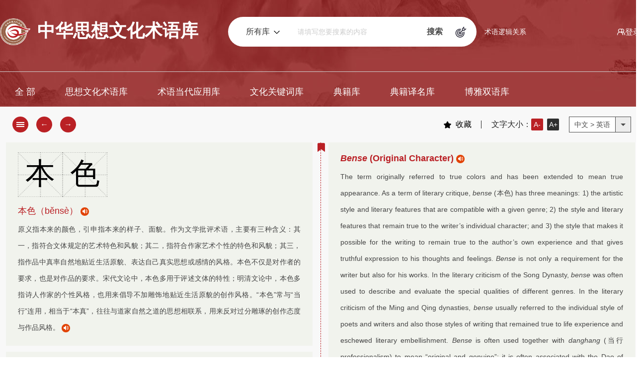

--- FILE ---
content_type: text/html; charset=utf-8
request_url: https://shuyuku.chinesethought.cn/shuyuinfo.aspx?shuyu_id=498
body_size: 24132
content:




<!DOCTYPE html>
<html lang="en">
<head>
    <meta charset="UTF-8">
    <meta name="viewport" content="width=device-width, initial-scale=1.0">
    <meta http-equiv="X-UA-Compatible" content="ie=edge">
    <title>本色</title>

    <link rel="stylesheet" href="css/master.css?v1.0.5">
    <link rel="stylesheet" href="css/global.css">
    <link rel="stylesheet" href="css/layout.css?v1.0.1">
    <link rel="stylesheet" href="css/animate.css">
    <link rel="stylesheet" href="https://at.alicdn.com/t/font_874955_qo4a4xvmm4o.css">
    <script src="js/jquery.min.js"></script>
    <script src="js/global.js"></script>
    <script src="js/masonry-docs.min.js"></script>
    <script src="js/zUI.js"></script>
    <script type="text/javascript" src="js/slidernav.js?v=39"></script>
    <script type="text/javascript">
        $(document).ready(function () {
            $('#slider').sliderNav();
        });
    </script>
    <style>
    .direction-rtl {
        direction: rtl;
    }
        .direction-rtl .font-size {
        
            font-size:16px !important;
        }
</style>
</head>
<body>
    
<style>
    .hy {
        margin-left: 0px !important;
        width: 130px;
        height: 61px;
        line-height: 61px;
        overflow: hidden;
        text-overflow: ellipsis;
        white-space: nowrap
    }

    .uk {position: relative;
    top: 3px;
     max-width: 75px;
    display: inline-block;
    text-overflow: ellipsis;
    white-space: nowrap;
    overflow: hidden;
    height: 36px;
    line-height: 55px;
    }
</style>
<div class="header-box">
    
    <header class="header clearfix">
        <a class="logo f-fl" href="/">
            <img src="/images/logo.png" alt="">
            中华思想文化术语库
        </a>
        <div class="search-box">
            <div class="select fl js_select">
                <div class="select_show js_select_show"><span>所有库</span></div>
                <ul class="option js_option" style="display: none;">
                    <li lang="0">所有库</li>
                    
                    <li lang="230">思想文化术语库</li>
                    
                    <li lang="232">术语当代应用库</li>
                    
                    <li lang="233">文化关键词库</li>
                    
                    <li lang="231">典籍库</li>
                    
                    <li lang="1286">典籍译名库</li>
                    
                    <li lang="1300">博雅双语库</li>
                    
                </ul>
            </div>
            <input id="search_category" value="0" type="hidden" />
            <input class="search-text" type="text" id="txt_top_keys" placeholder="请填写您要搜素的内容">
            <a class="search-btn1" href="javascript:;" id="btntopsearch">搜索</a>
            <a class="search-btn2 iconfont icon-mubiao" href="searchadv.aspx" title="高级搜索"></a>
        </div>
        <div class="term-relationship">
            <a href="/wgfl.aspx">术语逻辑关系</a>
        </div>
        
        <div class="userinfo f-fr">
            
            <a class="item1" href="/users/login.aspx?returnurl=https%3a%2f%2fshuyuku.chinesethought.cn%2fshuyuinfo.aspx%3fshuyu_id%3d498"><span class="iconfont icon-huiyuan"></span><span class="text">登录</span></a>
            
        </div>
        
        <!-- -->
    </header>
    <ul class="nav center clearfix">
        <li lang="index"><a href="/">全 部</a></li>
        
        <li lang="sixiangwenhuashuyuku"><a href="/shuyu.aspx?nid=230&pid=0&tid=0">思想文化术语库</a></li>
        
        
        <li lang="shuyudangdaiyingyongku"><a href="/xjp.aspx?nid=232&pid=0&tid=0">术语当代应用库</a></li>
        
        
        <li lang="wenhuaguanjianciku"><a href="/zhongyi.aspx?nid=233&pid=0&tid=0">文化关键词库</a></li>
        
        
        <li lang="dianjiku"><a href="/dianjis.aspx?nid=231&pid=0&tid=0">典籍库</a></li>
        
        
        <li lang="dianjiyimingku"><a href="/yiminglist.aspx?nid=1286&pid=0&tid=0">典籍译名库</a></li>
        
        
        <li lang="boyashuangyuku"><a href="/boya.aspx">博雅双语库</a></li>
        
        
    </ul>
</div>
<script>
    $(function () {
        var _group = '0';
        var _keys = '';
        if (_keys != "") {
            $("#search_category").val(_group);
            $("#txt_top_keys").val(_keys);
            $(".js_select_show span").text($(".js_option").find("li[lang='" + _group + "']").text())
        }
        $('#txt_top_keys').bind('keyup', function (event) {
            if (event.keyCode == "13") {
                //回车执行查询
                $('#btntopsearch').click();
            }
        });
        $("#btntopsearch").click(function () {
            var _keys = $("#txt_top_keys").val();
            var _group_id = $("#search_category").val();
            var group = _group_id == 0 ? "" : "_" + _group_id + "_";
            if (_keys == "") {
                alert("请输入搜索内容");
                return;
            }
            location.href = "/search.aspx?group_id=" + group + "&type_id=1&query=" + encodeURIComponent(_keys) + "";

        })


    })
</script>

    <div class="bg1">
        <div class="vocabulary-wrap center f-oh">

            <div class="details-box f-pr js-details-box">
                
                

                <div id="slider">
                    <div class="menu-panel  slider-content">
                        <div class="menu-box">
                            <dl class="menu-toc" id="a">
                                <dt>A</dt>
                                
                                <dd><a href="/shuyuinfo.aspx?shuyu_id=10220">哀兵必胜</a></dd>

                                
                                <dd><a href="/shuyuinfo.aspx?shuyu_id=5976">哀吊</a></dd>

                                
                                <dd><a href="/shuyuinfo.aspx?shuyu_id=12117">爱而知其恶，憎而知其善</a></dd>

                                
                                <dd><a href="/shuyuinfo.aspx?shuyu_id=4757">爱国如家</a></dd>

                                
                                <dd><a href="/shuyuinfo.aspx?shuyu_id=4841">哀景写乐</a></dd>

                                
                                <dd><a href="/shuyuinfo.aspx?shuyu_id=5972">爱类</a></dd>

                                
                                <dd><a href="/shuyuinfo.aspx?shuyu_id=8910">哀乐中节</a></dd>

                                
                                <dd><a href="/shuyuinfo.aspx?shuyu_id=235">爱民</a></dd>

                                
                                <dd><a href="/shuyuinfo.aspx?shuyu_id=96">爱民者强</a></dd>

                                
                                <dd><a href="/shuyuinfo.aspx?shuyu_id=5910">爱人深者求贤急</a></dd>

                                
                                <dd><a href="/shuyuinfo.aspx?shuyu_id=130">爱人为大</a></dd>

                                
                                <dd><a href="/shuyuinfo.aspx?shuyu_id=234">爱人以德</a></dd>

                                
                                <dd><a href="/shuyuinfo.aspx?shuyu_id=233">安居乐业</a></dd>

                                
                                <dd><a href="/shuyuinfo.aspx?shuyu_id=8908">安民</a></dd>

                                
                                <dd><a href="/shuyuinfo.aspx?shuyu_id=291">安贫乐道</a></dd>

                                
                                <dd><a href="/shuyuinfo.aspx?shuyu_id=4573">安时处顺</a></dd>

                                
                                <dd><a href="/shuyuinfo.aspx?shuyu_id=500">安土重迁</a></dd>

                                
                            </dl>
                            <dl class="menu-toc" id="b">
                                <dt>B</dt>
                                
                                <dd><a href="/shuyuinfo.aspx?shuyu_id=4821">霸道</a></dd>

                                
                                <dd><a href="/shuyuinfo.aspx?shuyu_id=499">八卦</a></dd>

                                
                                <dd><a href="/shuyuinfo.aspx?shuyu_id=12115">百龄影徂，千载心在</a></dd>

                                
                                <dd><a href="/shuyuinfo.aspx?shuyu_id=62">白马非马</a></dd>

                                
                                <dd><a href="/shuyuinfo.aspx?shuyu_id=400">白描 </a></dd>

                                
                                <dd><a href="/shuyuinfo.aspx?shuyu_id=232">百戏</a></dd>

                                
                                <dd><a href="/shuyuinfo.aspx?shuyu_id=4593">抱法处势</a></dd>

                                
                                <dd><a href="/shuyuinfo.aspx?shuyu_id=61">保民</a></dd>

                                
                                <dd><a href="/shuyuinfo.aspx?shuyu_id=88">保民而王</a></dd>

                                
                                <dd><a href="/shuyuinfo.aspx?shuyu_id=236">八音克谐</a></dd>

                                
                                <dd><a href="/shuyuinfo.aspx?shuyu_id=520">悲慨</a></dd>

                                
                                <dd><a href="/shuyuinfo.aspx?shuyu_id=8906">悲悯</a></dd>

                                
                                <dd><a href="/shuyuinfo.aspx?shuyu_id=247">北曲</a></dd>

                                
                                <dd><a href="/shuyuinfo.aspx?shuyu_id=585">本末</a></dd>

                                
                                <dd><a href="/shuyuinfo.aspx?shuyu_id=498">本色</a></dd>

                                
                                <dd><a href="/shuyuinfo.aspx?shuyu_id=4657">本无</a></dd>

                                
                                <dd><a href="/shuyuinfo.aspx?shuyu_id=10218">辩</a></dd>

                                
                                <dd><a href="/shuyuinfo.aspx?shuyu_id=399">变化</a></dd>

                                
                                <dd><a href="/shuyuinfo.aspx?shuyu_id=231">边塞诗</a></dd>

                                
                                <dd><a href="/shuyuinfo.aspx?shuyu_id=496">辨体</a></dd>

                                
                                <dd><a href="/shuyuinfo.aspx?shuyu_id=230">标举兴会</a></dd>

                                
                                <dd><a href="/shuyuinfo.aspx?shuyu_id=497">比德</a></dd>

                                
                                <dd><a href="/shuyuinfo.aspx?shuyu_id=495">别材别趣</a></dd>

                                
                                <dd><a href="/shuyuinfo.aspx?shuyu_id=494">别集</a></dd>

                                
                                <dd><a href="/shuyuinfo.aspx?shuyu_id=60">别名</a></dd>

                                
                                <dd><a href="/shuyuinfo.aspx?shuyu_id=4641">比而不党</a></dd>

                                
                                <dd><a href="/shuyuinfo.aspx?shuyu_id=5918">兵贵胜，不贵久</a></dd>

                                
                                <dd><a href="/shuyuinfo.aspx?shuyu_id=10216">兵贵神速</a></dd>

                                
                                <dd><a href="/shuyuinfo.aspx?shuyu_id=91">兵强而无义者残</a></dd>

                                
                                <dd><a href="/shuyuinfo.aspx?shuyu_id=129">兵强则灭</a></dd>

                                
                                <dd><a href="/shuyuinfo.aspx?shuyu_id=4755">兵形象水</a></dd>

                                
                                <dd><a href="/shuyuinfo.aspx?shuyu_id=4519">兵以义动</a></dd>

                                
                                <dd><a href="/shuyuinfo.aspx?shuyu_id=4809">兵者，所以禁暴除害也</a></dd>

                                
                                <dd><a href="/shuyuinfo.aspx?shuyu_id=4537">兵者凶器,争者逆德</a></dd>

                                
                                <dd><a href="/shuyuinfo.aspx?shuyu_id=10214">兵之胜败，本在于政</a></dd>

                                
                                <dd><a href="/shuyuinfo.aspx?shuyu_id=10212">兵之所以强者，民也</a></dd>

                                
                                <dd><a href="/shuyuinfo.aspx?shuyu_id=12111">避实击虚</a></dd>

                                
                                <dd><a href="/shuyuinfo.aspx?shuyu_id=8904">比显兴隐</a></dd>

                                
                                <dd><a href="/shuyuinfo.aspx?shuyu_id=12113">比音而乐之</a></dd>

                                
                                <dd><a href="/shuyuinfo.aspx?shuyu_id=229">博爱</a></dd>

                                
                                <dd><a href="/shuyuinfo.aspx?shuyu_id=584">般若</a></dd>

                                
                                <dd><a href="/shuyuinfo.aspx?shuyu_id=288">博施济众</a></dd>

                                
                                <dd><a href="/shuyuinfo.aspx?shuyu_id=8902">不诚无物</a></dd>

                                
                                <dd><a href="/shuyuinfo.aspx?shuyu_id=5788">不二</a></dd>

                                
                                <dd><a href="/shuyuinfo.aspx?shuyu_id=4555">不愤不启，不悱不发</a></dd>

                                
                                <dd><a href="/shuyuinfo.aspx?shuyu_id=12109">不患寡而患不均</a></dd>

                                
                                <dd><a href="/shuyuinfo.aspx?shuyu_id=4835">不黏不脱，不即不离</a></dd>

                                
                                <dd><a href="/shuyuinfo.aspx?shuyu_id=4447">不平则鸣</a></dd>

                                
                                <dd><a href="/shuyuinfo.aspx?shuyu_id=4837">不涉理路，不落言筌</a></dd>

                                
                                <dd><a href="/shuyuinfo.aspx?shuyu_id=4839">不似之似</a></dd>

                                
                                <dd><a href="/shuyuinfo.aspx?shuyu_id=94">不忘百姓之病</a></dd>

                                
                                <dd><a href="/shuyuinfo.aspx?shuyu_id=526">不学《诗》，无以言</a></dd>

                                
                                <dd><a href="/shuyuinfo.aspx?shuyu_id=276">不言之教</a></dd>

                                
                                <dd><a href="/shuyuinfo.aspx?shuyu_id=228">不战而胜</a></dd>

                                
                                <dd><a href="/shuyuinfo.aspx?shuyu_id=227">不战在我</a></dd>

                                
                                <dd><a href="/shuyuinfo.aspx?shuyu_id=8900">不争</a></dd>

                                
                                <dd><a href="/shuyuinfo.aspx?shuyu_id=4655">不真空</a></dd>

                                
                            </dl>
                            <dl class="menu-toc" id="c">
                                <dt>C</dt>
                                
                                <dd><a href="/shuyuinfo.aspx?shuyu_id=396">春秋</a></dd>

                                
                                <dd><a href="/shuyuinfo.aspx?shuyu_id=59">才</a></dd>

                                
                                <dd><a href="/shuyuinfo.aspx?shuyu_id=128">藏富于民</a></dd>

                                
                                <dd><a href="/shuyuinfo.aspx?shuyu_id=225">仓廪实而知礼节</a></dd>

                                
                                <dd><a href="/shuyuinfo.aspx?shuyu_id=5928">苍生大医</a></dd>

                                
                                <dd><a href="/shuyuinfo.aspx?shuyu_id=226">参验</a></dd>

                                
                                <dd><a href="/shuyuinfo.aspx?shuyu_id=4499">草书</a></dd>

                                
                                <dd><a href="/shuyuinfo.aspx?shuyu_id=4697">常</a></dd>

                                
                                <dd><a href="/shuyuinfo.aspx?shuyu_id=224">长城</a></dd>

                                
                                <dd><a href="/shuyuinfo.aspx?shuyu_id=10210">常快活便是功夫</a></dd>

                                
                                <dd><a href="/shuyuinfo.aspx?shuyu_id=223">畅神</a></dd>

                                
                                <dd><a href="/shuyuinfo.aspx?shuyu_id=12107">常识</a></dd>

                                
                                <dd><a href="/shuyuinfo.aspx?shuyu_id=29">常州词派</a></dd>

                                
                                <dd><a href="/shuyuinfo.aspx?shuyu_id=12105">怊怅述情</a></dd>

                                
                                <dd><a href="/shuyuinfo.aspx?shuyu_id=493">城</a></dd>

                                
                                <dd><a href="/shuyuinfo.aspx?shuyu_id=600">诚</a></dd>

                                
                                <dd><a href="/shuyuinfo.aspx?shuyu_id=12103">成</a></dd>

                                
                                <dd><a href="/shuyuinfo.aspx?shuyu_id=4833">澄怀味像</a></dd>

                                
                                <dd><a href="/shuyuinfo.aspx?shuyu_id=4797">程门立雪</a></dd>

                                
                                <dd><a href="/shuyuinfo.aspx?shuyu_id=4795">程器</a></dd>

                                
                                <dd><a href="/shuyuinfo.aspx?shuyu_id=5828">称情立文</a></dd>

                                
                                <dd><a href="/shuyuinfo.aspx?shuyu_id=222">成人</a></dd>

                                
                                <dd><a href="/shuyuinfo.aspx?shuyu_id=8898">成心</a></dd>

                                
                                <dd><a href="/shuyuinfo.aspx?shuyu_id=397">诚意</a></dd>

                                
                                <dd><a href="/shuyuinfo.aspx?shuyu_id=264">成竹于胸</a></dd>

                                
                                <dd><a href="/shuyuinfo.aspx?shuyu_id=10208">沉潜讽诵</a></dd>

                                
                                <dd><a href="/shuyuinfo.aspx?shuyu_id=4717">陈诗展义</a></dd>

                                
                                <dd><a href="/shuyuinfo.aspx?shuyu_id=4715">陈言务去</a></dd>

                                
                                <dd><a href="/shuyuinfo.aspx?shuyu_id=398">沉郁</a></dd>

                                
                                <dd><a href="/shuyuinfo.aspx?shuyu_id=10206">沉郁顿挫</a></dd>

                                
                                <dd><a href="/shuyuinfo.aspx?shuyu_id=5802">耻</a></dd>

                                
                                <dd><a href="/shuyuinfo.aspx?shuyu_id=4827">痴</a></dd>

                                
                                <dd><a href="/shuyuinfo.aspx?shuyu_id=5858">赤子之心</a></dd>

                                
                                <dd><a href="/shuyuinfo.aspx?shuyu_id=221">崇本举末</a></dd>

                                
                                <dd><a href="/shuyuinfo.aspx?shuyu_id=220">崇本息末</a></dd>

                                
                                <dd><a href="/shuyuinfo.aspx?shuyu_id=5864">冲淡</a></dd>

                                
                                <dd><a href="/shuyuinfo.aspx?shuyu_id=8894">崇德</a></dd>

                                
                                <dd><a href="/shuyuinfo.aspx?shuyu_id=8896">充实之谓美</a></dd>

                                
                                <dd><a href="/shuyuinfo.aspx?shuyu_id=4497">虫书</a></dd>

                                
                                <dd><a href="/shuyuinfo.aspx?shuyu_id=4831">丑</a></dd>

                                
                                <dd><a href="/shuyuinfo.aspx?shuyu_id=28">传奇</a></dd>

                                
                                <dd><a href="/shuyuinfo.aspx?shuyu_id=263">传神写照</a></dd>

                                
                                <dd><a href="/shuyuinfo.aspx?shuyu_id=492">楚辞</a></dd>

                                
                                <dd><a href="/shuyuinfo.aspx?shuyu_id=127">春节</a></dd>

                                
                                <dd><a href="/shuyuinfo.aspx?shuyu_id=219">春秋笔法</a></dd>

                                
                                <dd><a href="/shuyuinfo.aspx?shuyu_id=4829">纯素</a></dd>

                                
                                <dd><a href="/shuyuinfo.aspx?shuyu_id=491">唇亡齿寒</a></dd>

                                
                                <dd><a href="/shuyuinfo.aspx?shuyu_id=12101">触兴致情</a></dd>

                                
                                <dd><a href="/shuyuinfo.aspx?shuyu_id=395">词</a></dd>

                                
                                <dd><a href="/shuyuinfo.aspx?shuyu_id=4731">慈</a></dd>

                                
                                <dd><a href="/shuyuinfo.aspx?shuyu_id=10204">词别是一家</a></dd>

                                
                                <dd><a href="/shuyuinfo.aspx?shuyu_id=490">辞达</a></dd>

                                
                                <dd><a href="/shuyuinfo.aspx?shuyu_id=5904">词话</a></dd>

                                
                                <dd><a href="/shuyuinfo.aspx?shuyu_id=394">词曲</a></dd>

                                
                                <dd><a href="/shuyuinfo.aspx?shuyu_id=4453">辞尚体要</a></dd>

                                
                                <dd><a href="/shuyuinfo.aspx?shuyu_id=12099">辞约而旨丰</a></dd>

                                
                                <dd><a href="/shuyuinfo.aspx?shuyu_id=393">错彩镂金</a></dd>

                                
                            </dl>
                            <dl class="menu-toc" id="d">
                                <dt>D</dt>
                                
                                <dd><a href="/shuyuinfo.aspx?shuyu_id=392">大道至简</a></dd>

                                
                                <dd><a href="/shuyuinfo.aspx?shuyu_id=12097">大故</a></dd>

                                
                                <dd><a href="/shuyuinfo.aspx?shuyu_id=4751">大国者下流</a></dd>

                                
                                <dd><a href="/shuyuinfo.aspx?shuyu_id=58">大节</a></dd>

                                
                                <dd><a href="/shuyuinfo.aspx?shuyu_id=4619">达名</a></dd>

                                
                                <dd><a href="/shuyuinfo.aspx?shuyu_id=387">淡泊</a></dd>

                                
                                <dd><a href="/shuyuinfo.aspx?shuyu_id=386">淡泊明志，宁静致远</a></dd>

                                
                                <dd><a href="/shuyuinfo.aspx?shuyu_id=385">当行</a></dd>

                                
                                <dd><a href="/shuyuinfo.aspx?shuyu_id=12093">当然</a></dd>

                                
                                <dd><a href="/shuyuinfo.aspx?shuyu_id=217">当仁不让</a></dd>

                                
                                <dd><a href="/shuyuinfo.aspx?shuyu_id=5860">但见性情，不睹文字</a></dd>

                                
                                <dd><a href="/shuyuinfo.aspx?shuyu_id=388">丹青</a></dd>

                                
                                <dd><a href="/shuyuinfo.aspx?shuyu_id=599">道</a></dd>

                                
                                <dd><a href="/shuyuinfo.aspx?shuyu_id=5944">道不同，不相为谋</a></dd>

                                
                                <dd><a href="/shuyuinfo.aspx?shuyu_id=8888">道不欲杂</a></dd>

                                
                                <dd><a href="/shuyuinfo.aspx?shuyu_id=489">道法自然</a></dd>

                                
                                <dd><a href="/shuyuinfo.aspx?shuyu_id=10196">道尽稽万物之理</a></dd>

                                
                                <dd><a href="/shuyuinfo.aspx?shuyu_id=384">道济天下</a></dd>

                                
                                <dd><a href="/shuyuinfo.aspx?shuyu_id=8886">道器</a></dd>

                                
                                <dd><a href="/shuyuinfo.aspx?shuyu_id=8884">道枢</a></dd>

                                
                                <dd><a href="/shuyuinfo.aspx?shuyu_id=4577">道问学</a></dd>

                                
                                <dd><a href="/shuyuinfo.aspx?shuyu_id=5818">道心</a></dd>

                                
                                <dd><a href="/shuyuinfo.aspx?shuyu_id=10194">道义可尊，无择负贩</a></dd>

                                
                                <dd><a href="/shuyuinfo.aspx?shuyu_id=391">大巧若拙</a></dd>

                                
                                <dd><a href="/shuyuinfo.aspx?shuyu_id=8892">大清明</a></dd>

                                
                                <dd><a href="/shuyuinfo.aspx?shuyu_id=10202">大人</a></dd>

                                
                                <dd><a href="/shuyuinfo.aspx?shuyu_id=27">大收煞</a></dd>

                                
                                <dd><a href="/shuyuinfo.aspx?shuyu_id=390">大体/小体</a></dd>

                                
                                <dd><a href="/shuyuinfo.aspx?shuyu_id=583">大同</a></dd>

                                
                                <dd><a href="/shuyuinfo.aspx?shuyu_id=10200">大同异/小同异</a></dd>

                                
                                <dd><a href="/shuyuinfo.aspx?shuyu_id=90">大信不约</a></dd>

                                
                                <dd><a href="/shuyuinfo.aspx?shuyu_id=135">大学</a></dd>

                                
                                <dd><a href="/shuyuinfo.aspx?shuyu_id=8890">大衍</a></dd>

                                
                                <dd><a href="/shuyuinfo.aspx?shuyu_id=10198">大一/小一</a></dd>

                                
                                <dd><a href="/shuyuinfo.aspx?shuyu_id=4753">大医精诚</a></dd>

                                
                                <dd><a href="/shuyuinfo.aspx?shuyu_id=57">大一统</a></dd>

                                
                                <dd><a href="/shuyuinfo.aspx?shuyu_id=389">大用</a></dd>

                                
                                <dd><a href="/shuyuinfo.aspx?shuyu_id=12095">大乐与天地同和</a></dd>

                                
                                <dd><a href="/shuyuinfo.aspx?shuyu_id=218">大丈夫</a></dd>

                                
                                <dd><a href="/shuyuinfo.aspx?shuyu_id=4495">大篆</a></dd>

                                
                                <dd><a href="/shuyuinfo.aspx?shuyu_id=598">德</a></dd>

                                
                                <dd><a href="/shuyuinfo.aspx?shuyu_id=8882">德操</a></dd>

                                
                                <dd><a href="/shuyuinfo.aspx?shuyu_id=383">得道多助,失道寡助</a></dd>

                                
                                <dd><a href="/shuyuinfo.aspx?shuyu_id=216">得人者兴，失人者崩</a></dd>

                                
                                <dd><a href="/shuyuinfo.aspx?shuyu_id=8880">德惟善政</a></dd>

                                
                                <dd><a href="/shuyuinfo.aspx?shuyu_id=5820">德性</a></dd>

                                
                                <dd><a href="/shuyuinfo.aspx?shuyu_id=382">德性之知</a></dd>

                                
                                <dd><a href="/shuyuinfo.aspx?shuyu_id=12091">德音</a></dd>

                                
                                <dd><a href="/shuyuinfo.aspx?shuyu_id=215">点铁成金</a></dd>

                                
                                <dd><a href="/shuyuinfo.aspx?shuyu_id=381">典雅</a></dd>

                                
                                <dd><a href="/shuyuinfo.aspx?shuyu_id=8878">雕琢情性，组织辞令</a></dd>

                                
                                <dd><a href="/shuyuinfo.aspx?shuyu_id=10192">地道</a></dd>

                                
                                <dd><a href="/shuyuinfo.aspx?shuyu_id=56">地理</a></dd>

                                
                                <dd><a href="/shuyuinfo.aspx?shuyu_id=380">鼎</a></dd>

                                
                                <dd><a href="/shuyuinfo.aspx?shuyu_id=379">动静</a></dd>

                                
                                <dd><a href="/shuyuinfo.aspx?shuyu_id=12089">洞性灵之奥区</a></dd>

                                
                                <dd><a href="/shuyuinfo.aspx?shuyu_id=488">都</a></dd>

                                
                                <dd><a href="/shuyuinfo.aspx?shuyu_id=487">独化</a></dd>

                                
                                <dd><a href="/shuyuinfo.aspx?shuyu_id=5806">兑</a></dd>

                                
                                <dd><a href="/shuyuinfo.aspx?shuyu_id=12087">独乐其志，不厌其道</a></dd>

                                
                                <dd><a href="/shuyuinfo.aspx?shuyu_id=12083">多难兴邦</a></dd>

                                
                                <dd><a href="/shuyuinfo.aspx?shuyu_id=262">夺胎换骨</a></dd>

                                
                                <dd><a href="/shuyuinfo.aspx?shuyu_id=378">多行不义必自毙</a></dd>

                                
                                <dd><a href="/shuyuinfo.aspx?shuyu_id=5878">独抒性灵，不拘格套</a></dd>

                                
                                <dd><a href="/shuyuinfo.aspx?shuyu_id=4805">读万卷书，行万里路</a></dd>

                                
                                <dd><a href="/shuyuinfo.aspx?shuyu_id=12085">睹物兴情</a></dd>

                                
                            </dl>
                            <dl class="menu-toc" id="e">
                                <dt>E</dt>
                                
                                <dd><a href="/shuyuinfo.aspx?shuyu_id=4591">二柄</a></dd>

                                
                                <dd><a href="/shuyuinfo.aspx?shuyu_id=5790">二谛</a></dd>

                                
                                <dd><a href="/shuyuinfo.aspx?shuyu_id=4557">二人同心，其利断金</a></dd>

                                
                            </dl>
                            <dl class="menu-toc" id="f">
                                <dt>F</dt>
                                
                                <dd><a href="/shuyuinfo.aspx?shuyu_id=214">法</a></dd>

                                
                                <dd><a href="/shuyuinfo.aspx?shuyu_id=486">法不阿贵</a></dd>

                                
                                <dd><a href="/shuyuinfo.aspx?shuyu_id=540">发愤著书</a></dd>

                                
                                <dd><a href="/shuyuinfo.aspx?shuyu_id=12081">法后王</a></dd>

                                
                                <dd><a href="/shuyuinfo.aspx?shuyu_id=4823">发乎情，止乎礼义</a></dd>

                                
                                <dd><a href="/shuyuinfo.aspx?shuyu_id=5844">反</a></dd>

                                
                                <dd><a href="/shuyuinfo.aspx?shuyu_id=212">泛爱</a></dd>

                                
                                <dd><a href="/shuyuinfo.aspx?shuyu_id=10190">梵呗</a></dd>

                                
                                <dd><a href="/shuyuinfo.aspx?shuyu_id=8876">繁采寡情，味之必厌</a></dd>

                                
                                <dd><a href="/shuyuinfo.aspx?shuyu_id=4627">方便</a></dd>

                                
                                <dd><a href="/shuyuinfo.aspx?shuyu_id=4535">防民之口，甚于防川</a></dd>

                                
                                <dd><a href="/shuyuinfo.aspx?shuyu_id=5960">防微杜渐</a></dd>

                                
                                <dd><a href="/shuyuinfo.aspx?shuyu_id=5900">方圆</a></dd>

                                
                                <dd><a href="/shuyuinfo.aspx?shuyu_id=12073">繁华损枝，膏腴害骨</a></dd>

                                
                                <dd><a href="/shuyuinfo.aspx?shuyu_id=4653">烦恼</a></dd>

                                
                                <dd><a href="/shuyuinfo.aspx?shuyu_id=295">反求诸己</a></dd>

                                
                                <dd><a href="/shuyuinfo.aspx?shuyu_id=377">繁缛</a></dd>

                                
                                <dd><a href="/shuyuinfo.aspx?shuyu_id=213">反者道之动</a></dd>

                                
                                <dd><a href="/shuyuinfo.aspx?shuyu_id=5798">法身</a></dd>

                                
                                <dd><a href="/shuyuinfo.aspx?shuyu_id=12079">法生于义</a></dd>

                                
                                <dd><a href="/shuyuinfo.aspx?shuyu_id=4723">发纤秾于简古，寄至味于淡泊</a></dd>

                                
                                <dd><a href="/shuyuinfo.aspx?shuyu_id=12077">法先王</a></dd>

                                
                                <dd><a href="/shuyuinfo.aspx?shuyu_id=126">法与时变，礼与俗化</a></dd>

                                
                                <dd><a href="/shuyuinfo.aspx?shuyu_id=4807">法者，所以禁暴而率善人也</a></dd>

                                
                                <dd><a href="/shuyuinfo.aspx?shuyu_id=79">法者所以爱民也</a></dd>

                                
                                <dd><a href="/shuyuinfo.aspx?shuyu_id=12075">法者天下之平</a></dd>

                                
                                <dd><a href="/shuyuinfo.aspx?shuyu_id=78">法者天子所与天下公共也</a></dd>

                                
                                <dd><a href="/shuyuinfo.aspx?shuyu_id=582">法治</a></dd>

                                
                                <dd><a href="/shuyuinfo.aspx?shuyu_id=485">非攻</a></dd>

                                
                                <dd><a href="/shuyuinfo.aspx?shuyu_id=211">非命</a></dd>

                                
                                <dd><a href="/shuyuinfo.aspx?shuyu_id=8874">非乐</a></dd>

                                
                                <dd><a href="/shuyuinfo.aspx?shuyu_id=5812">分</a></dd>

                                
                                <dd><a href="/shuyuinfo.aspx?shuyu_id=376">风骨</a></dd>

                                
                                <dd><a href="/shuyuinfo.aspx?shuyu_id=55">风化</a></dd>

                                
                                <dd><a href="/shuyuinfo.aspx?shuyu_id=8872">凤凰</a></dd>

                                
                                <dd><a href="/shuyuinfo.aspx?shuyu_id=581">封建</a></dd>

                                
                                <dd><a href="/shuyuinfo.aspx?shuyu_id=375">风教</a></dd>

                                
                                <dd><a href="/shuyuinfo.aspx?shuyu_id=134">丰肉微骨</a></dd>

                                
                                <dd><a href="/shuyuinfo.aspx?shuyu_id=4775">封禅</a></dd>

                                
                                <dd><a href="/shuyuinfo.aspx?shuyu_id=4461">风神</a></dd>

                                
                                <dd><a href="/shuyuinfo.aspx?shuyu_id=544">风雅颂</a></dd>

                                
                                <dd><a href="/shuyuinfo.aspx?shuyu_id=4719">讽咏</a></dd>

                                
                                <dd><a href="/shuyuinfo.aspx?shuyu_id=519">讽谕</a></dd>

                                
                                <dd><a href="/shuyuinfo.aspx?shuyu_id=4721">丰腴</a></dd>

                                
                                <dd><a href="/shuyuinfo.aspx?shuyu_id=4645">佛性</a></dd>

                                
                                <dd><a href="/shuyuinfo.aspx?shuyu_id=543">赋比兴</a></dd>

                                
                                <dd><a href="/shuyuinfo.aspx?shuyu_id=4749">福祸相倚</a></dd>

                                
                                <dd><a href="/shuyuinfo.aspx?shuyu_id=10188">父母之邦</a></dd>

                                
                                <dd><a href="/shuyuinfo.aspx?shuyu_id=374">芙蓉出水</a></dd>

                                
                                <dd><a href="/shuyuinfo.aspx?shuyu_id=5948">夫战，勇气也</a></dd>

                                
                            </dl>
                            <dl class="menu-toc" id="g">
                                <dt>G</dt>
                                
                                <dd><a href="/shuyuinfo.aspx?shuyu_id=73">改邑不改井</a></dd>

                                
                                <dd><a href="/shuyuinfo.aspx?shuyu_id=484">干城</a></dd>

                                
                                <dd><a href="/shuyuinfo.aspx?shuyu_id=483">刚柔</a></dd>

                                
                                <dd><a href="/shuyuinfo.aspx?shuyu_id=373">刚柔相济</a></dd>

                                
                                <dd><a href="/shuyuinfo.aspx?shuyu_id=54">刚毅</a></dd>

                                
                                <dd><a href="/shuyuinfo.aspx?shuyu_id=260">感物</a></dd>

                                
                                <dd><a href="/shuyuinfo.aspx?shuyu_id=5862">高古</a></dd>

                                
                                <dd><a href="/shuyuinfo.aspx?shuyu_id=210">格</a></dd>

                                
                                <dd><a href="/shuyuinfo.aspx?shuyu_id=372">歌</a></dd>

                                
                                <dd><a href="/shuyuinfo.aspx?shuyu_id=12815">隔/不隔</a></dd>

                                
                                <dd><a href="/shuyuinfo.aspx?shuyu_id=580">格调</a></dd>

                                
                                <dd><a href="/shuyuinfo.aspx?shuyu_id=371">革故鼎新</a></dd>

                                
                                <dd><a href="/shuyuinfo.aspx?shuyu_id=482">革命</a></dd>

                                
                                <dd><a href="/shuyuinfo.aspx?shuyu_id=5808">艮</a></dd>

                                
                                <dd><a href="/shuyuinfo.aspx?shuyu_id=481">格物致知</a></dd>

                                
                                <dd><a href="/shuyuinfo.aspx?shuyu_id=237">歌行体</a></dd>

                                
                                <dd><a href="/shuyuinfo.aspx?shuyu_id=4625">格义</a></dd>

                                
                                <dd><a href="/shuyuinfo.aspx?shuyu_id=239">公安派</a></dd>

                                
                                <dd><a href="/shuyuinfo.aspx?shuyu_id=10186">工尺谱</a></dd>

                                
                                <dd><a href="/shuyuinfo.aspx?shuyu_id=209">宫调</a></dd>

                                
                                <dd><a href="/shuyuinfo.aspx?shuyu_id=67">公公私私</a></dd>

                                
                                <dd><a href="/shuyuinfo.aspx?shuyu_id=10184">公论</a></dd>

                                
                                <dd><a href="/shuyuinfo.aspx?shuyu_id=53">共名</a></dd>

                                
                                <dd><a href="/shuyuinfo.aspx?shuyu_id=12071">攻其无备，出其不意</a></dd>

                                
                                <dd><a href="/shuyuinfo.aspx?shuyu_id=370">公生明,廉生威</a></dd>

                                
                                <dd><a href="/shuyuinfo.aspx?shuyu_id=5824">公私</a></dd>

                                
                                <dd><a href="/shuyuinfo.aspx?shuyu_id=8870">躬行</a></dd>

                                
                                <dd><a href="/shuyuinfo.aspx?shuyu_id=4765">工欲善其事，必先利其器</a></dd>

                                
                                <dd><a href="/shuyuinfo.aspx?shuyu_id=208">公正</a></dd>

                                
                                <dd><a href="/shuyuinfo.aspx?shuyu_id=92">苟利国家，不求富贵</a></dd>

                                
                                <dd><a href="/shuyuinfo.aspx?shuyu_id=12069">故</a></dd>

                                
                                <dd><a href="/shuyuinfo.aspx?shuyu_id=7791">骨/肉</a></dd>

                                
                                <dd><a href="/shuyuinfo.aspx?shuyu_id=12067">观</a></dd>

                                
                                <dd><a href="/shuyuinfo.aspx?shuyu_id=277">光而不耀</a></dd>

                                
                                <dd><a href="/shuyuinfo.aspx?shuyu_id=10182">光英朗练</a></dd>

                                
                                <dd><a href="/shuyuinfo.aspx?shuyu_id=4605">冠礼</a></dd>

                                
                                <dd><a href="/shuyuinfo.aspx?shuyu_id=4703">观象</a></dd>

                                
                                <dd><a href="/shuyuinfo.aspx?shuyu_id=480">卦爻</a></dd>

                                
                                <dd><a href="/shuyuinfo.aspx?shuyu_id=4701">卦爻辞</a></dd>

                                
                                <dd><a href="/shuyuinfo.aspx?shuyu_id=52">寡欲</a></dd>

                                
                                <dd><a href="/shuyuinfo.aspx?shuyu_id=12065">贵贱</a></dd>

                                
                                <dd><a href="/shuyuinfo.aspx?shuyu_id=479">国家</a></dd>

                                
                                <dd><a href="/shuyuinfo.aspx?shuyu_id=70">国泰民安</a></dd>

                                
                                <dd><a href="/shuyuinfo.aspx?shuyu_id=478">国体</a></dd>

                                
                                <dd><a href="/shuyuinfo.aspx?shuyu_id=8868">国无义，虽大必亡</a></dd>

                                
                                <dd><a href="/shuyuinfo.aspx?shuyu_id=74">国无怨民曰强国</a></dd>

                                
                                <dd><a href="/shuyuinfo.aspx?shuyu_id=65">国以义为利</a></dd>

                                
                                <dd><a href="/shuyuinfo.aspx?shuyu_id=477">过犹不及</a></dd>

                                
                                <dd><a href="/shuyuinfo.aspx?shuyu_id=207">古文运动</a></dd>

                                
                            </dl>
                            <dl class="menu-toc" id="h">
                                <dt>H</dt>
                                
                                <dd><a href="/shuyuinfo.aspx?shuyu_id=476">海内</a></dd>

                                
                                <dd><a href="/shuyuinfo.aspx?shuyu_id=475">海外</a></dd>

                                
                                <dd><a href="/shuyuinfo.aspx?shuyu_id=206">含蓄</a></dd>

                                
                                <dd><a href="/shuyuinfo.aspx?shuyu_id=205">涵泳</a></dd>

                                
                                <dd><a href="/shuyuinfo.aspx?shuyu_id=204">汉乐府</a></dd>

                                
                                <dd><a href="/shuyuinfo.aspx?shuyu_id=203">豪放派</a></dd>

                                
                                <dd><a href="/shuyuinfo.aspx?shuyu_id=369">浩然之气</a></dd>

                                
                                <dd><a href="/shuyuinfo.aspx?shuyu_id=5932">好生</a></dd>

                                
                                <dd><a href="/shuyuinfo.aspx?shuyu_id=12063">好恶</a></dd>

                                
                                <dd><a href="/shuyuinfo.aspx?shuyu_id=202">好战必亡，忘战必危</a></dd>

                                
                                <dd><a href="/shuyuinfo.aspx?shuyu_id=5840">和</a></dd>

                                
                                <dd><a href="/shuyuinfo.aspx?shuyu_id=259">和出于适</a></dd>

                                
                                <dd><a href="/shuyuinfo.aspx?shuyu_id=8866">和而不流</a></dd>

                                
                                <dd><a href="/shuyuinfo.aspx?shuyu_id=474">和而不同</a></dd>

                                
                                <dd><a href="/shuyuinfo.aspx?shuyu_id=5838">和实生物</a></dd>

                                
                                <dd><a href="/shuyuinfo.aspx?shuyu_id=275">合同异</a></dd>

                                
                                <dd><a href="/shuyuinfo.aspx?shuyu_id=201">和为贵</a></dd>

                                
                                <dd><a href="/shuyuinfo.aspx?shuyu_id=4769">和谐</a></dd>

                                
                                <dd><a href="/shuyuinfo.aspx?shuyu_id=51">洪范</a></dd>

                                
                                <dd><a href="/shuyuinfo.aspx?shuyu_id=473">厚德载物</a></dd>

                                
                                <dd><a href="/shuyuinfo.aspx?shuyu_id=125">厚积薄发</a></dd>

                                
                                <dd><a href="/shuyuinfo.aspx?shuyu_id=8864">后生可畏</a></dd>

                                
                                <dd><a href="/shuyuinfo.aspx?shuyu_id=470">画道</a></dd>

                                
                                <dd><a href="/shuyuinfo.aspx?shuyu_id=472">化干戈为玉帛</a></dd>

                                
                                <dd><a href="/shuyuinfo.aspx?shuyu_id=471">化工/画工</a></dd>

                                
                                <dd><a href="/shuyuinfo.aspx?shuyu_id=539">怀远以德</a></dd>

                                
                                <dd><a href="/shuyuinfo.aspx?shuyu_id=4463">化境</a></dd>

                                
                                <dd><a href="/shuyuinfo.aspx?shuyu_id=469">画龙点睛</a></dd>

                                
                                <dd><a href="/shuyuinfo.aspx?shuyu_id=4803">皇帝</a></dd>

                                
                                <dd><a href="/shuyuinfo.aspx?shuyu_id=200">荒寒</a></dd>

                                
                                <dd><a href="/shuyuinfo.aspx?shuyu_id=199">黄河</a></dd>

                                
                                <dd><a href="/shuyuinfo.aspx?shuyu_id=4683">恍惚</a></dd>

                                
                                <dd><a href="/shuyuinfo.aspx?shuyu_id=77">患在土崩，不在瓦解</a></dd>

                                
                                <dd><a href="/shuyuinfo.aspx?shuyu_id=258">幻中有真</a></dd>

                                
                                <dd><a href="/shuyuinfo.aspx?shuyu_id=579">华夏</a></dd>

                                
                                <dd><a href="/shuyuinfo.aspx?shuyu_id=294">化性起伪</a></dd>

                                
                                <dd><a href="/shuyuinfo.aspx?shuyu_id=257">绘画六法</a></dd>

                                
                                <dd><a href="/shuyuinfo.aspx?shuyu_id=198">惠民</a></dd>

                                
                                <dd><a href="/shuyuinfo.aspx?shuyu_id=256">绘事后素</a></dd>

                                
                                <dd><a href="/shuyuinfo.aspx?shuyu_id=468">会心</a></dd>

                                
                                <dd><a href="/shuyuinfo.aspx?shuyu_id=467">浑沌</a></dd>

                                
                                <dd><a href="/shuyuinfo.aspx?shuyu_id=4603">婚礼</a></dd>

                                
                                <dd><a href="/shuyuinfo.aspx?shuyu_id=466">活法</a></dd>

                                
                                <dd><a href="/shuyuinfo.aspx?shuyu_id=12061">祸福</a></dd>

                                
                            </dl>
                            <dl class="menu-toc" id="j">
                                <dt>J</dt>
                                
                                <dd><a href="/shuyuinfo.aspx?shuyu_id=197">几</a></dd>

                                
                                <dd><a href="/shuyuinfo.aspx?shuyu_id=10178">己（我）</a></dd>

                                
                                <dd><a href="/shuyuinfo.aspx?shuyu_id=5874">甲骨文</a></dd>

                                
                                <dd><a href="/shuyuinfo.aspx?shuyu_id=4659">假名</a></dd>

                                
                                <dd><a href="/shuyuinfo.aspx?shuyu_id=4733">俭</a></dd>

                                
                                <dd><a href="/shuyuinfo.aspx?shuyu_id=465">兼爱</a></dd>

                                
                                <dd><a href="/shuyuinfo.aspx?shuyu_id=195">建安风骨</a></dd>

                                
                                <dd><a href="/shuyuinfo.aspx?shuyu_id=10174">坚白相盈</a></dd>

                                
                                <dd><a href="/shuyuinfo.aspx?shuyu_id=517">江山</a></dd>

                                
                                <dd><a href="/shuyuinfo.aspx?shuyu_id=8858">江山之助</a></dd>

                                
                                <dd><a href="/shuyuinfo.aspx?shuyu_id=364">鉴古知今</a></dd>

                                
                                <dd><a href="/shuyuinfo.aspx?shuyu_id=123">讲信修睦</a></dd>

                                
                                <dd><a href="/shuyuinfo.aspx?shuyu_id=5888">江西诗派</a></dd>

                                
                                <dd><a href="/shuyuinfo.aspx?shuyu_id=8856">将在外，君命有所不受</a></dd>

                                
                                <dd><a href="/shuyuinfo.aspx?shuyu_id=367">见利思义</a></dd>

                                
                                <dd><a href="/shuyuinfo.aspx?shuyu_id=5940">兼听</a></dd>

                                
                                <dd><a href="/shuyuinfo.aspx?shuyu_id=5958">见微知著</a></dd>

                                
                                <dd><a href="/shuyuinfo.aspx?shuyu_id=366">见闻之知</a></dd>

                                
                                <dd><a href="/shuyuinfo.aspx?shuyu_id=365">见贤思齐</a></dd>

                                
                                <dd><a href="/shuyuinfo.aspx?shuyu_id=8860">践形</a></dd>

                                
                                <dd><a href="/shuyuinfo.aspx?shuyu_id=4815">见义勇为</a></dd>

                                
                                <dd><a href="/shuyuinfo.aspx?shuyu_id=578">教化</a></dd>

                                
                                <dd><a href="/shuyuinfo.aspx?shuyu_id=8854">教学为先</a></dd>

                                
                                <dd><a href="/shuyuinfo.aspx?shuyu_id=85">教学相长</a></dd>

                                
                                <dd><a href="/shuyuinfo.aspx?shuyu_id=8862">假象见意</a></dd>

                                
                                <dd><a href="/shuyuinfo.aspx?shuyu_id=194">解蔽</a></dd>

                                
                                <dd><a href="/shuyuinfo.aspx?shuyu_id=4469">结构</a></dd>

                                
                                <dd><a href="/shuyuinfo.aspx?shuyu_id=122">节气</a></dd>

                                
                                <dd><a href="/shuyuinfo.aspx?shuyu_id=464">解衣盘礴</a></dd>

                                
                                <dd><a href="/shuyuinfo.aspx?shuyu_id=8852">节用</a></dd>

                                
                                <dd><a href="/shuyuinfo.aspx?shuyu_id=4739">祭礼</a></dd>

                                
                                <dd><a href="/shuyuinfo.aspx?shuyu_id=518">肌理</a></dd>

                                
                                <dd><a href="/shuyuinfo.aspx?shuyu_id=8844">敬</a></dd>

                                
                                <dd><a href="/shuyuinfo.aspx?shuyu_id=463">京（京师）</a></dd>

                                
                                <dd><a href="/shuyuinfo.aspx?shuyu_id=300">经/权</a></dd>

                                
                                <dd><a href="/shuyuinfo.aspx?shuyu_id=8848">经典</a></dd>

                                
                                <dd><a href="/shuyuinfo.aspx?shuyu_id=462">经济</a></dd>

                                
                                <dd><a href="/shuyuinfo.aspx?shuyu_id=5866">劲健</a></dd>

                                
                                <dd><a href="/shuyuinfo.aspx?shuyu_id=460">境界</a></dd>

                                
                                <dd><a href="/shuyuinfo.aspx?shuyu_id=5876">竟陵派</a></dd>

                                
                                <dd><a href="/shuyuinfo.aspx?shuyu_id=12053">精理为文，秀气成采</a></dd>

                                
                                <dd><a href="/shuyuinfo.aspx?shuyu_id=193">精气</a></dd>

                                
                                <dd><a href="/shuyuinfo.aspx?shuyu_id=459">境生象外</a></dd>

                                
                                <dd><a href="/shuyuinfo.aspx?shuyu_id=461">经世致用</a></dd>

                                
                                <dd><a href="/shuyuinfo.aspx?shuyu_id=4647">净土</a></dd>

                                
                                <dd><a href="/shuyuinfo.aspx?shuyu_id=8846">精骛八极，心游万仞</a></dd>

                                
                                <dd><a href="/shuyuinfo.aspx?shuyu_id=4689">经学</a></dd>

                                
                                <dd><a href="/shuyuinfo.aspx?shuyu_id=4571">敬业乐群</a></dd>

                                
                                <dd><a href="/shuyuinfo.aspx?shuyu_id=4583">静因之道</a></dd>

                                
                                <dd><a href="/shuyuinfo.aspx?shuyu_id=5872">金文</a></dd>

                                
                                <dd><a href="/shuyuinfo.aspx?shuyu_id=8850">金相玉质</a></dd>

                                
                                <dd><a href="/shuyuinfo.aspx?shuyu_id=363">尽心</a></dd>

                                
                                <dd><a href="/shuyuinfo.aspx?shuyu_id=121">尽忠报国</a></dd>

                                
                                <dd><a href="/shuyuinfo.aspx?shuyu_id=10180">机趣</a></dd>

                                
                                <dd><a href="/shuyuinfo.aspx?shuyu_id=281">积善成德</a></dd>

                                
                                <dd><a href="/shuyuinfo.aspx?shuyu_id=124">集思广益</a></dd>

                                
                                <dd><a href="/shuyuinfo.aspx?shuyu_id=196">己所不欲，勿施于人</a></dd>

                                
                                <dd><a href="/shuyuinfo.aspx?shuyu_id=368">寄托</a></dd>

                                
                                <dd><a href="/shuyuinfo.aspx?shuyu_id=577">九州</a></dd>

                                
                                <dd><a href="/shuyuinfo.aspx?shuyu_id=12057">吉凶</a></dd>

                                
                                <dd><a href="/shuyuinfo.aspx?shuyu_id=12055">吉凶由人</a></dd>

                                
                                <dd><a href="/shuyuinfo.aspx?shuyu_id=10176">己欲立而立人</a></dd>

                                
                                <dd><a href="/shuyuinfo.aspx?shuyu_id=12059">嵇志清峻，阮旨遥深</a></dd>

                                
                                <dd><a href="/shuyuinfo.aspx?shuyu_id=458">居安思危</a></dd>

                                
                                <dd><a href="/shuyuinfo.aspx?shuyu_id=5836">绝地天通</a></dd>

                                
                                <dd><a href="/shuyuinfo.aspx?shuyu_id=10172">绝句</a></dd>

                                
                                <dd><a href="/shuyuinfo.aspx?shuyu_id=8842">拘挛补衲</a></dd>

                                
                                <dd><a href="/shuyuinfo.aspx?shuyu_id=457">君</a></dd>

                                
                                <dd><a href="/shuyuinfo.aspx?shuyu_id=12049">均无贫</a></dd>

                                
                                <dd><a href="/shuyuinfo.aspx?shuyu_id=4801">郡县</a></dd>

                                
                                <dd><a href="/shuyuinfo.aspx?shuyu_id=4553">君者善群</a></dd>

                                
                                <dd><a href="/shuyuinfo.aspx?shuyu_id=456">君子</a></dd>

                                
                                <dd><a href="/shuyuinfo.aspx?shuyu_id=4813">君子不器</a></dd>

                                
                                <dd><a href="/shuyuinfo.aspx?shuyu_id=120">君子固穷</a></dd>

                                
                                <dd><a href="/shuyuinfo.aspx?shuyu_id=5942">君子谋道不谋食</a></dd>

                                
                                <dd><a href="/shuyuinfo.aspx?shuyu_id=64">君子义以为质</a></dd>

                                
                                <dd><a href="/shuyuinfo.aspx?shuyu_id=86">君子之交</a></dd>

                                
                                <dd><a href="/shuyuinfo.aspx?shuyu_id=93">举贤容众</a></dd>

                                
                                <dd><a href="/shuyuinfo.aspx?shuyu_id=12051">举一反三</a></dd>

                                
                                <dd><a href="/shuyuinfo.aspx?shuyu_id=5800">絜矩之道</a></dd>

                                
                            </dl>
                            <dl class="menu-toc" id="k">
                                <dt>K</dt>
                                
                                <dd><a href="/shuyuinfo.aspx?shuyu_id=4501">楷书</a></dd>

                                
                                <dd><a href="/shuyuinfo.aspx?shuyu_id=455">开物成务</a></dd>

                                
                                <dd><a href="/shuyuinfo.aspx?shuyu_id=4727">坎</a></dd>

                                
                                <dd><a href="/shuyuinfo.aspx?shuyu_id=12047">慷慨以任气</a></dd>

                                
                                <dd><a href="/shuyuinfo.aspx?shuyu_id=192">克己复礼</a></dd>

                                
                                <dd><a href="/shuyuinfo.aspx?shuyu_id=516">科举</a></dd>

                                
                                <dd><a href="/shuyuinfo.aspx?shuyu_id=119">苛政猛于虎</a></dd>

                                
                                <dd><a href="/shuyuinfo.aspx?shuyu_id=4631">空</a></dd>

                                
                                <dd><a href="/shuyuinfo.aspx?shuyu_id=362">空灵</a></dd>

                                
                                <dd><a href="/shuyuinfo.aspx?shuyu_id=50">孔颜之乐</a></dd>

                                
                                <dd><a href="/shuyuinfo.aspx?shuyu_id=4633">苦</a></dd>

                                
                                <dd><a href="/shuyuinfo.aspx?shuyu_id=361">旷达</a></dd>

                                
                                <dd><a href="/shuyuinfo.aspx?shuyu_id=190">狂狷</a></dd>

                                
                                <dd><a href="/shuyuinfo.aspx?shuyu_id=10170">狂者胸次</a></dd>

                                
                                <dd><a href="/shuyuinfo.aspx?shuyu_id=254">夸饰</a></dd>

                                
                                <dd><a href="/shuyuinfo.aspx?shuyu_id=191">枯淡</a></dd>

                                
                                <dd><a href="/shuyuinfo.aspx?shuyu_id=454">坤</a></dd>

                                
                                <dd><a href="/shuyuinfo.aspx?shuyu_id=255">苦吟</a></dd>

                                
                            </dl>
                            <dl class="menu-toc" id="l">
                                <dt>L</dt>
                                
                                <dd><a href="/shuyuinfo.aspx?shuyu_id=524">厉与西施，道通为一</a></dd>

                                
                                <dd><a href="/shuyuinfo.aspx?shuyu_id=525">乐而不淫，哀而不伤</a></dd>

                                
                                <dd><a href="/shuyuinfo.aspx?shuyu_id=8840">类</a></dd>

                                
                                <dd><a href="/shuyuinfo.aspx?shuyu_id=5978">诔碑</a></dd>

                                
                                <dd><a href="/shuyuinfo.aspx?shuyu_id=4617">类名</a></dd>

                                
                                <dd><a href="/shuyuinfo.aspx?shuyu_id=8838">类族辨物</a></dd>

                                
                                <dd><a href="/shuyuinfo.aspx?shuyu_id=10168">乐谏</a></dd>

                                
                                <dd><a href="/shuyuinfo.aspx?shuyu_id=5970">乐生</a></dd>

                                
                                <dd><a href="/shuyuinfo.aspx?shuyu_id=299">乐天知命</a></dd>

                                
                                <dd><a href="/shuyuinfo.aspx?shuyu_id=4725">离</a></dd>

                                
                                <dd><a href="/shuyuinfo.aspx?shuyu_id=25">丽</a></dd>

                                
                                <dd><a href="/shuyuinfo.aspx?shuyu_id=49">力</a></dd>

                                
                                <dd><a href="/shuyuinfo.aspx?shuyu_id=4621">利</a></dd>

                                
                                <dd><a href="/shuyuinfo.aspx?shuyu_id=453">礼</a></dd>

                                
                                <dd><a href="/shuyuinfo.aspx?shuyu_id=597">理</a></dd>

                                
                                <dd><a href="/shuyuinfo.aspx?shuyu_id=4527">量出制入</a></dd>

                                
                                <dd><a href="/shuyuinfo.aspx?shuyu_id=576">良史</a></dd>

                                
                                <dd><a href="/shuyuinfo.aspx?shuyu_id=188">两仪</a></dd>

                                
                                <dd><a href="/shuyuinfo.aspx?shuyu_id=5936">良医不能救无命</a></dd>

                                
                                <dd><a href="/shuyuinfo.aspx?shuyu_id=575">良知</a></dd>

                                
                                <dd><a href="/shuyuinfo.aspx?shuyu_id=10166">礼不下庶人</a></dd>

                                
                                <dd><a href="/shuyuinfo.aspx?shuyu_id=4547">理财正辞</a></dd>

                                
                                <dd><a href="/shuyuinfo.aspx?shuyu_id=251">丽辞</a></dd>

                                
                                <dd><a href="/shuyuinfo.aspx?shuyu_id=274">离坚白</a></dd>

                                
                                <dd><a href="/shuyuinfo.aspx?shuyu_id=292">临渊履薄</a></dd>

                                
                                <dd><a href="/shuyuinfo.aspx?shuyu_id=189">理趣</a></dd>

                                
                                <dd><a href="/shuyuinfo.aspx?shuyu_id=360">礼尚往来</a></dd>

                                
                                <dd><a href="/shuyuinfo.aspx?shuyu_id=4503">隶书</a></dd>

                                
                                <dd><a href="/shuyuinfo.aspx?shuyu_id=249">六观</a></dd>

                                
                                <dd><a href="/shuyuinfo.aspx?shuyu_id=515">六经皆史</a></dd>

                                
                                <dd><a href="/shuyuinfo.aspx?shuyu_id=10164">六气</a></dd>

                                
                                <dd><a href="/shuyuinfo.aspx?shuyu_id=12045">流水不腐，户枢不蠹</a></dd>

                                
                                <dd><a href="/shuyuinfo.aspx?shuyu_id=131">六艺</a></dd>

                                
                                <dd><a href="/shuyuinfo.aspx?shuyu_id=514">六义</a></dd>

                                
                                <dd><a href="/shuyuinfo.aspx?shuyu_id=12043">六志</a></dd>

                                
                                <dd><a href="/shuyuinfo.aspx?shuyu_id=252">离形得似</a></dd>

                                
                                <dd><a href="/shuyuinfo.aspx?shuyu_id=359">理一分殊</a></dd>

                                
                                <dd><a href="/shuyuinfo.aspx?shuyu_id=538">利用厚生</a></dd>

                                
                                <dd><a href="/shuyuinfo.aspx?shuyu_id=5826">立中制节</a></dd>

                                
                                <dd><a href="/shuyuinfo.aspx?shuyu_id=4477">立主脑</a></dd>

                                
                                <dd><a href="/shuyuinfo.aspx?shuyu_id=187">龙</a></dd>

                                
                                <dd><a href="/shuyuinfo.aspx?shuyu_id=10162">隆礼</a></dd>

                                
                                <dd><a href="/shuyuinfo.aspx?shuyu_id=186">乱世之音</a></dd>

                                
                                <dd><a href="/shuyuinfo.aspx?shuyu_id=4639">轮回</a></dd>

                                
                                <dd><a href="/shuyuinfo.aspx?shuyu_id=4819">伦理</a></dd>

                                
                                <dd><a href="/shuyuinfo.aspx?shuyu_id=4781">论说</a></dd>

                                
                                <dd><a href="/shuyuinfo.aspx?shuyu_id=10160">律诗</a></dd>

                                
                            </dl>
                            <dl class="menu-toc" id="m">
                                <dt>M</dt>
                                
                                <dd><a href="/shuyuinfo.aspx?shuyu_id=4561">满招损，谦受益</a></dd>

                                
                                <dd><a href="/shuyuinfo.aspx?shuyu_id=273">矛盾</a></dd>

                                
                                <dd><a href="/shuyuinfo.aspx?shuyu_id=513">美刺</a></dd>

                                
                                <dd><a href="/shuyuinfo.aspx?shuyu_id=4569">蒙以养正</a></dd>

                                
                                <dd><a href="/shuyuinfo.aspx?shuyu_id=4799">庙号</a></dd>

                                
                                <dd><a href="/shuyuinfo.aspx?shuyu_id=132">庙算</a></dd>

                                
                                <dd><a href="/shuyuinfo.aspx?shuyu_id=452">妙悟</a></dd>

                                
                                <dd><a href="/shuyuinfo.aspx?shuyu_id=8836">妙造自然</a></dd>

                                
                                <dd><a href="/shuyuinfo.aspx?shuyu_id=118">靡不有初，鲜克有终</a></dd>

                                
                                <dd><a href="/shuyuinfo.aspx?shuyu_id=451">民胞物与</a></dd>

                                
                                <dd><a href="/shuyuinfo.aspx?shuyu_id=449">命</a></dd>

                                
                                <dd><a href="/shuyuinfo.aspx?shuyu_id=280">明德</a></dd>

                                
                                <dd><a href="/shuyuinfo.aspx?shuyu_id=12041">民各有心，勿壅惟口</a></dd>

                                
                                <dd><a href="/shuyuinfo.aspx?shuyu_id=282">明分使群</a></dd>

                                
                                <dd><a href="/shuyuinfo.aspx?shuyu_id=450">名实</a></dd>

                                
                                <dd><a href="/shuyuinfo.aspx?shuyu_id=5980">铭箴</a></dd>

                                
                                <dd><a href="/shuyuinfo.aspx?shuyu_id=8834">民生</a></dd>

                                
                                <dd><a href="/shuyuinfo.aspx?shuyu_id=12039">民生在勤</a></dd>

                                
                                <dd><a href="/shuyuinfo.aspx?shuyu_id=512">民惟邦本</a></dd>

                                
                                <dd><a href="/shuyuinfo.aspx?shuyu_id=75">民无信不立</a></dd>

                                
                                <dd><a href="/shuyuinfo.aspx?shuyu_id=185">民心</a></dd>

                                
                                <dd><a href="/shuyuinfo.aspx?shuyu_id=184">民心惟本</a></dd>

                                
                                <dd><a href="/shuyuinfo.aspx?shuyu_id=12037">民心无常，惟惠之怀</a></dd>

                                
                                <dd><a href="/shuyuinfo.aspx?shuyu_id=183">民以食为天</a></dd>

                                
                                <dd><a href="/shuyuinfo.aspx?shuyu_id=5946">民勇者战胜</a></dd>

                                
                                <dd><a href="/shuyuinfo.aspx?shuyu_id=182">民主</a></dd>

                                
                                <dd><a href="/shuyuinfo.aspx?shuyu_id=12035">谋及庶人</a></dd>

                                
                                <dd><a href="/shuyuinfo.aspx?shuyu_id=248">目击道存</a></dd>

                                
                                <dd><a href="/shuyuinfo.aspx?shuyu_id=48">木讷</a></dd>

                                
                                <dd><a href="/shuyuinfo.aspx?shuyu_id=4523">睦内图外</a></dd>

                                
                            </dl>
                            <dl class="menu-toc" id="n">
                                <dt>N</dt>
                                
                                <dd><a href="/shuyuinfo.aspx?shuyu_id=4505">南北书派</a></dd>

                                
                                <dd><a href="/shuyuinfo.aspx?shuyu_id=246">南戏</a></dd>

                                
                                <dd><a href="/shuyuinfo.aspx?shuyu_id=358">内美</a></dd>

                                
                                <dd><a href="/shuyuinfo.aspx?shuyu_id=8832">内省</a></dd>

                                
                                <dd><a href="/shuyuinfo.aspx?shuyu_id=4511">能自得师者王</a></dd>

                                
                                <dd><a href="/shuyuinfo.aspx?shuyu_id=117">年</a></dd>

                                
                                <dd><a href="/shuyuinfo.aspx?shuyu_id=5784">念佛</a></dd>

                                
                                <dd><a href="/shuyuinfo.aspx?shuyu_id=4817">年号</a></dd>

                                
                                <dd><a href="/shuyuinfo.aspx?shuyu_id=5914">鸟尽弓藏</a></dd>

                                
                                <dd><a href="/shuyuinfo.aspx?shuyu_id=4649">涅槃</a></dd>

                                
                                <dd><a href="/shuyuinfo.aspx?shuyu_id=10158">宁为玉碎，不为瓦全</a></dd>

                                
                                <dd><a href="/shuyuinfo.aspx?shuyu_id=245">拟容取心</a></dd>

                                
                                <dd><a href="/shuyuinfo.aspx?shuyu_id=4455">拟物立象</a></dd>

                                
                                <dd><a href="/shuyuinfo.aspx?shuyu_id=12033">溺音</a></dd>

                                
                                <dd><a href="/shuyuinfo.aspx?shuyu_id=5894">浓淡</a></dd>

                                
                            </dl>
                            <dl class="menu-toc" id="p">
                                <dt>P</dt>
                                
                                <dd><a href="/shuyuinfo.aspx?shuyu_id=4643">判教</a></dd>

                                
                                <dd><a href="/shuyuinfo.aspx?shuyu_id=8830">朋友</a></dd>

                                
                                <dd><a href="/shuyuinfo.aspx?shuyu_id=356">飘逸</a></dd>

                                
                                <dd><a href="/shuyuinfo.aspx?shuyu_id=357">否极泰来</a></dd>

                                
                                <dd><a href="/shuyuinfo.aspx?shuyu_id=10156">贫不学俭，卑不学恭</a></dd>

                                
                                <dd><a href="/shuyuinfo.aspx?shuyu_id=4761">平等</a></dd>

                                
                                <dd><a href="/shuyuinfo.aspx?shuyu_id=10154">平水韵</a></dd>

                                
                                <dd><a href="/shuyuinfo.aspx?shuyu_id=4545">平准</a></dd>

                                
                                <dd><a href="/shuyuinfo.aspx?shuyu_id=5834">聘礼</a></dd>

                                
                                <dd><a href="/shuyuinfo.aspx?shuyu_id=244">品题</a></dd>

                                
                                <dd><a href="/shuyuinfo.aspx?shuyu_id=12031">迫生不若死</a></dd>

                                
                                <dd><a href="/shuyuinfo.aspx?shuyu_id=4651">菩提</a></dd>

                                
                            </dl>
                            <dl class="menu-toc" id="q">
                                <dt>Q</dt>
                                
                                <dd><a href="/shuyuinfo.aspx?shuyu_id=354">器</a></dd>

                                
                                <dd><a href="/shuyuinfo.aspx?shuyu_id=596">气</a></dd>

                                
                                <dd><a href="/shuyuinfo.aspx?shuyu_id=447">乾</a></dd>

                                
                                <dd><a href="/shuyuinfo.aspx?shuyu_id=5950">千里之堤，溃于蚁穴</a></dd>

                                
                                <dd><a href="/shuyuinfo.aspx?shuyu_id=116">千里之行，始于足下</a></dd>

                                
                                <dd><a href="/shuyuinfo.aspx?shuyu_id=4607">前识</a></dd>

                                
                                <dd><a href="/shuyuinfo.aspx?shuyu_id=351">前事不忘,后事之师</a></dd>

                                
                                <dd><a href="/shuyuinfo.aspx?shuyu_id=242">迁想妙得</a></dd>

                                
                                <dd><a href="/shuyuinfo.aspx?shuyu_id=12029">巧言令色</a></dd>

                                
                                <dd><a href="/shuyuinfo.aspx?shuyu_id=5896">巧拙</a></dd>

                                
                                <dd><a href="/shuyuinfo.aspx?shuyu_id=12027">切磋琢磨</a></dd>

                                
                                <dd><a href="/shuyuinfo.aspx?shuyu_id=353">气骨</a></dd>

                                
                                <dd><a href="/shuyuinfo.aspx?shuyu_id=8826">气节</a></dd>

                                
                                <dd><a href="/shuyuinfo.aspx?shuyu_id=595">情</a></dd>

                                
                                <dd><a href="/shuyuinfo.aspx?shuyu_id=12023">情采芬芳，比类寓意</a></dd>

                                
                                <dd><a href="/shuyuinfo.aspx?shuyu_id=181">清词丽句</a></dd>

                                
                                <dd><a href="/shuyuinfo.aspx?shuyu_id=4713">情发于声</a></dd>

                                
                                <dd><a href="/shuyuinfo.aspx?shuyu_id=12025">轻关易道，通商宽农</a></dd>

                                
                                <dd><a href="/shuyuinfo.aspx?shuyu_id=4711">情兼雅怨</a></dd>

                                
                                <dd><a href="/shuyuinfo.aspx?shuyu_id=4709">情教</a></dd>

                                
                                <dd><a href="/shuyuinfo.aspx?shuyu_id=574">情景</a></dd>

                                
                                <dd><a href="/shuyuinfo.aspx?shuyu_id=115">清明</a></dd>

                                
                                <dd><a href="/shuyuinfo.aspx?shuyu_id=12021">情往会悲，文来引泣</a></dd>

                                
                                <dd><a href="/shuyuinfo.aspx?shuyu_id=5856">情以物迁，辞以情发</a></dd>

                                
                                <dd><a href="/shuyuinfo.aspx?shuyu_id=286">亲亲</a></dd>

                                
                                <dd><a href="/shuyuinfo.aspx?shuyu_id=8822">亲仁善邻</a></dd>

                                
                                <dd><a href="/shuyuinfo.aspx?shuyu_id=4613">亲知</a></dd>

                                
                                <dd><a href="/shuyuinfo.aspx?shuyu_id=12019">穷达</a></dd>

                                
                                <dd><a href="/shuyuinfo.aspx?shuyu_id=12017">穷达以时</a></dd>

                                
                                <dd><a href="/shuyuinfo.aspx?shuyu_id=4517">穷理尽性</a></dd>

                                
                                <dd><a href="/shuyuinfo.aspx?shuyu_id=270">穷则变，变则通，通则久</a></dd>

                                
                                <dd><a href="/shuyuinfo.aspx?shuyu_id=8828">七情六欲</a></dd>

                                
                                <dd><a href="/shuyuinfo.aspx?shuyu_id=10152">气盛言宜</a></dd>

                                
                                <dd><a href="/shuyuinfo.aspx?shuyu_id=350">求放心</a></dd>

                                
                                <dd><a href="/shuyuinfo.aspx?shuyu_id=114">求同存异</a></dd>

                                
                                <dd><a href="/shuyuinfo.aspx?shuyu_id=8824">气往轹古</a></dd>

                                
                                <dd><a href="/shuyuinfo.aspx?shuyu_id=355">齐物</a></dd>

                                
                                <dd><a href="/shuyuinfo.aspx?shuyu_id=448">气象</a></dd>

                                
                                <dd><a href="/shuyuinfo.aspx?shuyu_id=243">气韵</a></dd>

                                
                                <dd><a href="/shuyuinfo.aspx?shuyu_id=272">奇正</a></dd>

                                
                                <dd><a href="/shuyuinfo.aspx?shuyu_id=352">气质之性</a></dd>

                                
                                <dd><a href="/shuyuinfo.aspx?shuyu_id=594">趣</a></dd>

                                
                                <dd><a href="/shuyuinfo.aspx?shuyu_id=349">曲</a></dd>

                                
                                <dd><a href="/shuyuinfo.aspx?shuyu_id=7789">劝百风一</a></dd>

                                
                                <dd><a href="/shuyuinfo.aspx?shuyu_id=446">取境</a></dd>

                                
                                <dd><a href="/shuyuinfo.aspx?shuyu_id=8820">群</a></dd>

                                
                                <dd><a href="/shuyuinfo.aspx?shuyu_id=10150">群而不党</a></dd>

                                
                                <dd><a href="/shuyuinfo.aspx?shuyu_id=240">屈宋</a></dd>

                                
                            </dl>
                            <dl class="menu-toc" id="r">
                                <dt>R</dt>
                                
                                <dd><a href="/shuyuinfo.aspx?shuyu_id=71">人</a></dd>

                                
                                <dd><a href="/shuyuinfo.aspx?shuyu_id=593">仁</a></dd>

                                
                                <dd><a href="/shuyuinfo.aspx?shuyu_id=445">人道</a></dd>

                                
                                <dd><a href="/shuyuinfo.aspx?shuyu_id=47">人副天数</a></dd>

                                
                                <dd><a href="/shuyuinfo.aspx?shuyu_id=5814">人伦</a></dd>

                                
                                <dd><a href="/shuyuinfo.aspx?shuyu_id=180">仁民爱物</a></dd>

                                
                                <dd><a href="/shuyuinfo.aspx?shuyu_id=5930">人命关天</a></dd>

                                
                                <dd><a href="/shuyuinfo.aspx?shuyu_id=10148">人能弘道，非道弘人</a></dd>

                                
                                <dd><a href="/shuyuinfo.aspx?shuyu_id=12015">任人唯贤</a></dd>

                                
                                <dd><a href="/shuyuinfo.aspx?shuyu_id=10146">仁人志士</a></dd>

                                
                                <dd><a href="/shuyuinfo.aspx?shuyu_id=444">人文</a></dd>

                                
                                <dd><a href="/shuyuinfo.aspx?shuyu_id=537">人文化成</a></dd>

                                
                                <dd><a href="/shuyuinfo.aspx?shuyu_id=8818">人文之元</a></dd>

                                
                                <dd><a href="/shuyuinfo.aspx?shuyu_id=5816">人心</a></dd>

                                
                                <dd><a href="/shuyuinfo.aspx?shuyu_id=5908">人怨伤国</a></dd>

                                
                                <dd><a href="/shuyuinfo.aspx?shuyu_id=348">仁者爱人</a></dd>

                                
                                <dd><a href="/shuyuinfo.aspx?shuyu_id=4601">仁政</a></dd>

                                
                                <dd><a href="/shuyuinfo.aspx?shuyu_id=89">仁者无敌</a></dd>

                                
                                <dd><a href="/shuyuinfo.aspx?shuyu_id=5868">仁者乐山，智者乐水</a></dd>

                                
                                <dd><a href="/shuyuinfo.aspx?shuyu_id=4811">仁者自爱</a></dd>

                                
                                <dd><a href="/shuyuinfo.aspx?shuyu_id=573">人治</a></dd>

                                
                                <dd><a href="/shuyuinfo.aspx?shuyu_id=572">日新</a></dd>

                                
                                <dd><a href="/shuyuinfo.aspx?shuyu_id=571">镕裁</a></dd>

                                
                                <dd><a href="/shuyuinfo.aspx?shuyu_id=8816">荣辱</a></dd>

                                
                                <dd><a href="/shuyuinfo.aspx?shuyu_id=5792">如来藏</a></dd>

                                
                            </dl>
                            <dl class="menu-toc" id="s">
                                <dt>S</dt>
                                
                                <dd><a href="/shuyuinfo.aspx?shuyu_id=347">三表</a></dd>

                                
                                <dd><a href="/shuyuinfo.aspx?shuyu_id=179">三不朽</a></dd>

                                
                                <dd><a href="/shuyuinfo.aspx?shuyu_id=346">三才</a></dd>

                                
                                <dd><a href="/shuyuinfo.aspx?shuyu_id=4741">丧礼</a></dd>

                                
                                <dd><a href="/shuyuinfo.aspx?shuyu_id=12011">桑梓之敬</a></dd>

                                
                                <dd><a href="/shuyuinfo.aspx?shuyu_id=4661">三界</a></dd>

                                
                                <dd><a href="/shuyuinfo.aspx?shuyu_id=345">三思而行</a></dd>

                                
                                <dd><a href="/shuyuinfo.aspx?shuyu_id=290">三省吾身</a></dd>

                                
                                <dd><a href="/shuyuinfo.aspx?shuyu_id=443">三玄</a></dd>

                                
                                <dd><a href="/shuyuinfo.aspx?shuyu_id=12013">散郁陶，托风采</a></dd>

                                
                                <dd><a href="/shuyuinfo.aspx?shuyu_id=4665">色</a></dd>

                                
                                <dd><a href="/shuyuinfo.aspx?shuyu_id=5916">善败者不亡</a></dd>

                                
                                <dd><a href="/shuyuinfo.aspx?shuyu_id=267">上兵伐谋</a></dd>

                                
                                <dd><a href="/shuyuinfo.aspx?shuyu_id=442">上帝</a></dd>

                                
                                <dd><a href="/shuyuinfo.aspx?shuyu_id=12009">赏罚</a></dd>

                                
                                <dd><a href="/shuyuinfo.aspx?shuyu_id=5926">上工治未病</a></dd>

                                
                                <dd><a href="/shuyuinfo.aspx?shuyu_id=4759">赏善罚恶</a></dd>

                                
                                <dd><a href="/shuyuinfo.aspx?shuyu_id=441">上善若水</a></dd>

                                
                                <dd><a href="/shuyuinfo.aspx?shuyu_id=177">尚同</a></dd>

                                
                                <dd><a href="/shuyuinfo.aspx?shuyu_id=176">尚贤</a></dd>

                                
                                <dd><a href="/shuyuinfo.aspx?shuyu_id=95">上下同欲者胜</a></dd>

                                
                                <dd><a href="/shuyuinfo.aspx?shuyu_id=4515">赏信罚必</a></dd>

                                
                                <dd><a href="/shuyuinfo.aspx?shuyu_id=5924">上医医国</a></dd>

                                
                                <dd><a href="/shuyuinfo.aspx?shuyu_id=10142">善胜兵者，先自修理</a></dd>

                                
                                <dd><a href="/shuyuinfo.aspx?shuyu_id=8814">善胜者不争</a></dd>

                                
                                <dd><a href="/shuyuinfo.aspx?shuyu_id=178">山水诗</a></dd>

                                
                                <dd><a href="/shuyuinfo.aspx?shuyu_id=5954">善为国者不欺其民</a></dd>

                                
                                <dd><a href="/shuyuinfo.aspx?shuyu_id=10140">善战者，立于不败之地</a></dd>

                                
                                <dd><a href="/shuyuinfo.aspx?shuyu_id=8812">善战者求之于势</a></dd>

                                
                                <dd><a href="/shuyuinfo.aspx?shuyu_id=8810">善战者致人而不致于人</a></dd>

                                
                                <dd><a href="/shuyuinfo.aspx?shuyu_id=10144">杀身成仁</a></dd>

                                
                                <dd><a href="/shuyuinfo.aspx?shuyu_id=511">社稷</a></dd>

                                
                                <dd><a href="/shuyuinfo.aspx?shuyu_id=5832">射礼</a></dd>

                                
                                <dd><a href="/shuyuinfo.aspx?shuyu_id=510">神</a></dd>

                                
                                <dd><a href="/shuyuinfo.aspx?shuyu_id=344">慎独</a></dd>

                                
                                <dd><a href="/shuyuinfo.aspx?shuyu_id=509">圣</a></dd>

                                
                                <dd><a href="/shuyuinfo.aspx?shuyu_id=12005">生</a></dd>

                                
                                <dd><a href="/shuyuinfo.aspx?shuyu_id=4791">声律</a></dd>

                                
                                <dd><a href="/shuyuinfo.aspx?shuyu_id=4695">圣人</a></dd>

                                
                                <dd><a href="/shuyuinfo.aspx?shuyu_id=175">生生</a></dd>

                                
                                <dd><a href="/shuyuinfo.aspx?shuyu_id=174">盛唐之音</a></dd>

                                
                                <dd><a href="/shuyuinfo.aspx?shuyu_id=8808">圣王</a></dd>

                                
                                <dd><a href="/shuyuinfo.aspx?shuyu_id=12003">圣文之雅丽</a></dd>

                                
                                <dd><a href="/shuyuinfo.aspx?shuyu_id=5850">声无哀乐</a></dd>

                                
                                <dd><a href="/shuyuinfo.aspx?shuyu_id=113">生肖</a></dd>

                                
                                <dd><a href="/shuyuinfo.aspx?shuyu_id=523">声一无听，物一无文</a></dd>

                                
                                <dd><a href="/shuyuinfo.aspx?shuyu_id=5968">身教</a></dd>

                                
                                <dd><a href="/shuyuinfo.aspx?shuyu_id=570">神思</a></dd>

                                
                                <dd><a href="/shuyuinfo.aspx?shuyu_id=343">慎思明辨</a></dd>

                                
                                <dd><a href="/shuyuinfo.aspx?shuyu_id=4471">审虚实</a></dd>

                                
                                <dd><a href="/shuyuinfo.aspx?shuyu_id=241">审音知政</a></dd>

                                
                                <dd><a href="/shuyuinfo.aspx?shuyu_id=439">神韵</a></dd>

                                
                                <dd><a href="/shuyuinfo.aspx?shuyu_id=12007">身与时舛，志共道申</a></dd>

                                
                                <dd><a href="/shuyuinfo.aspx?shuyu_id=440">神与物游</a></dd>

                                
                                <dd><a href="/shuyuinfo.aspx?shuyu_id=5956">慎终如始</a></dd>

                                
                                <dd><a href="/shuyuinfo.aspx?shuyu_id=4737">慎终追远</a></dd>

                                
                                <dd><a href="/shuyuinfo.aspx?shuyu_id=285">舍生取义</a></dd>

                                
                                <dd><a href="/shuyuinfo.aspx?shuyu_id=269">时</a></dd>

                                
                                <dd><a href="/shuyuinfo.aspx?shuyu_id=5794">识</a></dd>

                                
                                <dd><a href="/shuyuinfo.aspx?shuyu_id=4585">势</a></dd>

                                
                                <dd><a href="/shuyuinfo.aspx?shuyu_id=111">史</a></dd>

                                
                                <dd><a href="/shuyuinfo.aspx?shuyu_id=342">诗</a></dd>

                                
                                <dd><a href="/shuyuinfo.aspx?shuyu_id=8806">食必常饱，然后求美</a></dd>

                                
                                <dd><a href="/shuyuinfo.aspx?shuyu_id=508">史才三长</a></dd>

                                
                                <dd><a href="/shuyuinfo.aspx?shuyu_id=438">师出有名</a></dd>

                                
                                <dd><a href="/shuyuinfo.aspx?shuyu_id=8804">事出于沈思，义归乎翰藻</a></dd>

                                
                                <dd><a href="/shuyuinfo.aspx?shuyu_id=173">恃德者昌，恃力者亡</a></dd>

                                
                                <dd><a href="/shuyuinfo.aspx?shuyu_id=10136">十二平均律</a></dd>

                                
                                <dd><a href="/shuyuinfo.aspx?shuyu_id=4575">师法之化</a></dd>

                                
                                <dd><a href="/shuyuinfo.aspx?shuyu_id=4673">谥号</a></dd>

                                
                                <dd><a href="/shuyuinfo.aspx?shuyu_id=5906">诗话</a></dd>

                                
                                <dd><a href="/shuyuinfo.aspx?shuyu_id=5880">诗家三昧</a></dd>

                                
                                <dd><a href="/shuyuinfo.aspx?shuyu_id=4491">诗界革命</a></dd>

                                
                                <dd><a href="/shuyuinfo.aspx?shuyu_id=10138">师克在和</a></dd>

                                
                                <dd><a href="/shuyuinfo.aspx?shuyu_id=112">十年树木，百年树人</a></dd>

                                
                                <dd><a href="/shuyuinfo.aspx?shuyu_id=4445">诗穷而后工</a></dd>

                                
                                <dd><a href="/shuyuinfo.aspx?shuyu_id=4767">视人如己</a></dd>

                                
                                <dd><a href="/shuyuinfo.aspx?shuyu_id=437">诗史</a></dd>

                                
                                <dd><a href="/shuyuinfo.aspx?shuyu_id=435">实事求是</a></dd>

                                
                                <dd><a href="/shuyuinfo.aspx?shuyu_id=4543">事势之流，相激使然</a></dd>

                                
                                <dd><a href="/shuyuinfo.aspx?shuyu_id=24">识书之道</a></dd>

                                
                                <dd><a href="/shuyuinfo.aspx?shuyu_id=12001">视徒如己，反己以教</a></dd>

                                
                                <dd><a href="/shuyuinfo.aspx?shuyu_id=110">世外桃源</a></dd>

                                
                                <dd><a href="/shuyuinfo.aspx?shuyu_id=4473">诗无达诂</a></dd>

                                
                                <dd><a href="/shuyuinfo.aspx?shuyu_id=5796">实相</a></dd>

                                
                                <dd><a href="/shuyuinfo.aspx?shuyu_id=250">时序</a></dd>

                                
                                <dd><a href="/shuyuinfo.aspx?shuyu_id=542">诗言志</a></dd>

                                
                                <dd><a href="/shuyuinfo.aspx?shuyu_id=46">世异事异</a></dd>

                                
                                <dd><a href="/shuyuinfo.aspx?shuyu_id=541">诗缘情</a></dd>

                                
                                <dd><a href="/shuyuinfo.aspx?shuyu_id=8802">饰羽尚画</a></dd>

                                
                                <dd><a href="/shuyuinfo.aspx?shuyu_id=341">师直为壮</a></dd>

                                
                                <dd><a href="/shuyuinfo.aspx?shuyu_id=4729">时中</a></dd>

                                
                                <dd><a href="/shuyuinfo.aspx?shuyu_id=436">诗中有画，画中有诗</a></dd>

                                
                                <dd><a href="/shuyuinfo.aspx?shuyu_id=340">授人以渔</a></dd>

                                
                                <dd><a href="/shuyuinfo.aspx?shuyu_id=5892">瘦硬</a></dd>

                                
                                <dd><a href="/shuyuinfo.aspx?shuyu_id=339">恕</a></dd>

                                
                                <dd><a href="/shuyuinfo.aspx?shuyu_id=4581">率性</a></dd>

                                
                                <dd><a href="/shuyuinfo.aspx?shuyu_id=4443">书道</a></dd>

                                
                                <dd><a href="/shuyuinfo.aspx?shuyu_id=11997">述而不作</a></dd>

                                
                                <dd><a href="/shuyuinfo.aspx?shuyu_id=22">水墨画</a></dd>

                                
                                <dd><a href="/shuyuinfo.aspx?shuyu_id=4549">水至清则无鱼</a></dd>

                                
                                <dd><a href="/shuyuinfo.aspx?shuyu_id=5902">疏密</a></dd>

                                
                                <dd><a href="/shuyuinfo.aspx?shuyu_id=536">顺天应人</a></dd>

                                
                                <dd><a href="/shuyuinfo.aspx?shuyu_id=84">顺无不行，果无不彻</a></dd>

                                
                                <dd><a href="/shuyuinfo.aspx?shuyu_id=4457">说话</a></dd>

                                
                                <dd><a href="/shuyuinfo.aspx?shuyu_id=4609">说知</a></dd>

                                
                                <dd><a href="/shuyuinfo.aspx?shuyu_id=4507">书契</a></dd>

                                
                                <dd><a href="/shuyuinfo.aspx?shuyu_id=4509">书圣</a></dd>

                                
                                <dd><a href="/shuyuinfo.aspx?shuyu_id=8800">舒文载实</a></dd>

                                
                                <dd><a href="/shuyuinfo.aspx?shuyu_id=8798">疏野</a></dd>

                                
                                <dd><a href="/shuyuinfo.aspx?shuyu_id=507">书院</a></dd>

                                
                                <dd><a href="/shuyuinfo.aspx?shuyu_id=23">书者，散也</a></dd>

                                
                                <dd><a href="/shuyuinfo.aspx?shuyu_id=11999">书者，舒也</a></dd>

                                
                                <dd><a href="/shuyuinfo.aspx?shuyu_id=434">思</a></dd>

                                
                                <dd><a href="/shuyuinfo.aspx?shuyu_id=432">四端</a></dd>

                                
                                <dd><a href="/shuyuinfo.aspx?shuyu_id=431">四海</a></dd>

                                
                                <dd><a href="/shuyuinfo.aspx?shuyu_id=338">四海之内皆兄弟</a></dd>

                                
                                <dd><a href="/shuyuinfo.aspx?shuyu_id=4615">私名</a></dd>

                                
                                <dd><a href="/shuyuinfo.aspx?shuyu_id=10134">四声八病</a></dd>

                                
                                <dd><a href="/shuyuinfo.aspx?shuyu_id=11995">死生有命</a></dd>

                                
                                <dd><a href="/shuyuinfo.aspx?shuyu_id=430">四书</a></dd>

                                
                                <dd><a href="/shuyuinfo.aspx?shuyu_id=433">斯文</a></dd>

                                
                                <dd><a href="/shuyuinfo.aspx?shuyu_id=4449">思无邪</a></dd>

                                
                                <dd><a href="/shuyuinfo.aspx?shuyu_id=172">四象</a></dd>

                                
                                <dd><a href="/shuyuinfo.aspx?shuyu_id=4475">思与境偕</a></dd>

                                
                                <dd><a href="/shuyuinfo.aspx?shuyu_id=4479">宋杂剧</a></dd>

                                
                                <dd><a href="/shuyuinfo.aspx?shuyu_id=4773">颂赞</a></dd>

                                
                                <dd><a href="/shuyuinfo.aspx?shuyu_id=10130">虽负贩，必有尊</a></dd>

                                
                                <dd><a href="/shuyuinfo.aspx?shuyu_id=109">岁寒三友</a></dd>

                                
                                <dd><a href="/shuyuinfo.aspx?shuyu_id=10128">虽天子，必有尊</a></dd>

                                
                                <dd><a href="/shuyuinfo.aspx?shuyu_id=4481">随物赋形</a></dd>

                                
                                <dd><a href="/shuyuinfo.aspx?shuyu_id=10126">虽有智慧，不如乘势</a></dd>

                                
                                <dd><a href="/shuyuinfo.aspx?shuyu_id=10132">素朴</a></dd>

                                
                                <dd><a href="/shuyuinfo.aspx?shuyu_id=45">素位而行</a></dd>

                                
                            </dl>
                            <dl class="menu-toc" id="t">
                                <dt>T</dt>
                                
                                <dd><a href="/shuyuinfo.aspx?shuyu_id=569">太极</a></dd>

                                
                                <dd><a href="/shuyuinfo.aspx?shuyu_id=171">太康体</a></dd>

                                
                                <dd><a href="/shuyuinfo.aspx?shuyu_id=337">太虚</a></dd>

                                
                                <dd><a href="/shuyuinfo.aspx?shuyu_id=506">太学</a></dd>

                                
                                <dd><a href="/shuyuinfo.aspx?shuyu_id=5974">韬光养晦</a></dd>

                                
                                <dd><a href="/shuyuinfo.aspx?shuyu_id=11993">桃李不言，下自成蹊</a></dd>

                                
                                <dd><a href="/shuyuinfo.aspx?shuyu_id=108">他山之石，可以攻玉</a></dd>

                                
                                <dd><a href="/shuyuinfo.aspx?shuyu_id=8796">腾声飞实</a></dd>

                                
                                <dd><a href="/shuyuinfo.aspx?shuyu_id=170">悌</a></dd>

                                
                                <dd><a href="/shuyuinfo.aspx?shuyu_id=429">体</a></dd>

                                
                                <dd><a href="/shuyuinfo.aspx?shuyu_id=592">天</a></dd>

                                
                                <dd><a href="/shuyuinfo.aspx?shuyu_id=336">天道</a></dd>

                                
                                <dd><a href="/shuyuinfo.aspx?shuyu_id=10124">天道远，人道迩</a></dd>

                                
                                <dd><a href="/shuyuinfo.aspx?shuyu_id=10122">天地之气</a></dd>

                                
                                <dd><a href="/shuyuinfo.aspx?shuyu_id=169">天经地义</a></dd>

                                
                                <dd><a href="/shuyuinfo.aspx?shuyu_id=298">天籁</a></dd>

                                
                                <dd><a href="/shuyuinfo.aspx?shuyu_id=335">天理</a></dd>

                                
                                <dd><a href="/shuyuinfo.aspx?shuyu_id=334">天命</a></dd>

                                
                                <dd><a href="/shuyuinfo.aspx?shuyu_id=44">天命靡常</a></dd>

                                
                                <dd><a href="/shuyuinfo.aspx?shuyu_id=333">天命之性</a></dd>

                                
                                <dd><a href="/shuyuinfo.aspx?shuyu_id=11989">天情</a></dd>

                                
                                <dd><a href="/shuyuinfo.aspx?shuyu_id=43">天人感应</a></dd>

                                
                                <dd><a href="/shuyuinfo.aspx?shuyu_id=428">天人合一</a></dd>

                                
                                <dd><a href="/shuyuinfo.aspx?shuyu_id=427">天人之分</a></dd>

                                
                                <dd><a href="/shuyuinfo.aspx?shuyu_id=168">天时地利人和</a></dd>

                                
                                <dd><a href="/shuyuinfo.aspx?shuyu_id=42">天文</a></dd>

                                
                                <dd><a href="/shuyuinfo.aspx?shuyu_id=566">天下</a></dd>

                                
                                <dd><a href="/shuyuinfo.aspx?shuyu_id=76">天下乃天下之天下</a></dd>

                                
                                <dd><a href="/shuyuinfo.aspx?shuyu_id=10118">天象</a></dd>

                                
                                <dd><a href="/shuyuinfo.aspx?shuyu_id=167">天下为公</a></dd>

                                
                                <dd><a href="/shuyuinfo.aspx?shuyu_id=10120">天下无生而贵者</a></dd>

                                
                                <dd><a href="/shuyuinfo.aspx?shuyu_id=332">天下兴亡,匹夫有责</a></dd>

                                
                                <dd><a href="/shuyuinfo.aspx?shuyu_id=8794">天下一家</a></dd>

                                
                                <dd><a href="/shuyuinfo.aspx?shuyu_id=10116">天行有常</a></dd>

                                
                                <dd><a href="/shuyuinfo.aspx?shuyu_id=166">田园诗</a></dd>

                                
                                <dd><a href="/shuyuinfo.aspx?shuyu_id=8792">天职</a></dd>

                                
                                <dd><a href="/shuyuinfo.aspx?shuyu_id=8790">天志</a></dd>

                                
                                <dd><a href="/shuyuinfo.aspx?shuyu_id=426">天子</a></dd>

                                
                                <dd><a href="/shuyuinfo.aspx?shuyu_id=11991">体国经野，义尚光大</a></dd>

                                
                                <dd><a href="/shuyuinfo.aspx?shuyu_id=568">体性</a></dd>

                                
                                <dd><a href="/shuyuinfo.aspx?shuyu_id=567">体用</a></dd>

                                
                                <dd><a href="/shuyuinfo.aspx?shuyu_id=5966">同胞</a></dd>

                                
                                <dd><a href="/shuyuinfo.aspx?shuyu_id=4485">桐城派</a></dd>

                                
                                <dd><a href="/shuyuinfo.aspx?shuyu_id=4483">同光体</a></dd>

                                
                                <dd><a href="/shuyuinfo.aspx?shuyu_id=331">同归殊途</a></dd>

                                
                                <dd><a href="/shuyuinfo.aspx?shuyu_id=8788">统类</a></dd>

                                
                                <dd><a href="/shuyuinfo.aspx?shuyu_id=10114">童心</a></dd>

                                
                                <dd><a href="/shuyuinfo.aspx?shuyu_id=11987">同异</a></dd>

                                
                                <dd><a href="/shuyuinfo.aspx?shuyu_id=5934">投桃报李</a></dd>

                                
                                <dd><a href="/shuyuinfo.aspx?shuyu_id=284">推恩</a></dd>

                                
                                <dd><a href="/shuyuinfo.aspx?shuyu_id=107">推己及人</a></dd>

                                
                                <dd><a href="/shuyuinfo.aspx?shuyu_id=4487">脱窠臼</a></dd>

                                
                            </dl>
                            <dl class="menu-toc" id="w">
                                <dt>W</dt>
                                
                                <dd><a href="/shuyuinfo.aspx?shuyu_id=4489">外师造化，中得心源</a></dd>

                                
                                <dd><a href="/shuyuinfo.aspx?shuyu_id=591">王</a></dd>

                                
                                <dd><a href="/shuyuinfo.aspx?shuyu_id=565">王道</a></dd>

                                
                                <dd><a href="/shuyuinfo.aspx?shuyu_id=8786">王道无近功</a></dd>

                                
                                <dd><a href="/shuyuinfo.aspx?shuyu_id=11979">往复</a></dd>

                                
                                <dd><a href="/shuyuinfo.aspx?shuyu_id=164">亡国之音</a></dd>

                                
                                <dd><a href="/shuyuinfo.aspx?shuyu_id=8782">忘适之适</a></dd>

                                
                                <dd><a href="/shuyuinfo.aspx?shuyu_id=11983">万国同胞</a></dd>

                                
                                <dd><a href="/shuyuinfo.aspx?shuyu_id=10108">忘忧清乐</a></dd>

                                
                                <dd><a href="/shuyuinfo.aspx?shuyu_id=4551">王者富民</a></dd>

                                
                                <dd><a href="/shuyuinfo.aspx?shuyu_id=11981">王者以民为天</a></dd>

                                
                                <dd><a href="/shuyuinfo.aspx?shuyu_id=8784">王者之迹熄而《诗》亡</a></dd>

                                
                                <dd><a href="/shuyuinfo.aspx?shuyu_id=10112">万物一体</a></dd>

                                
                                <dd><a href="/shuyuinfo.aspx?shuyu_id=10110">万物之理</a></dd>

                                
                                <dd><a href="/shuyuinfo.aspx?shuyu_id=165">婉约派</a></dd>

                                
                                <dd><a href="/shuyuinfo.aspx?shuyu_id=11985">婉转附物，怊怅切情</a></dd>

                                
                                <dd><a href="/shuyuinfo.aspx?shuyu_id=8780">伪</a></dd>

                                
                                <dd><a href="/shuyuinfo.aspx?shuyu_id=66">韦编三绝</a></dd>

                                
                                <dd><a href="/shuyuinfo.aspx?shuyu_id=41">为己之学</a></dd>

                                
                                <dd><a href="/shuyuinfo.aspx?shuyu_id=11973">为情而造文 / 为文而造情</a></dd>

                                
                                <dd><a href="/shuyuinfo.aspx?shuyu_id=11975">惟人万物之灵</a></dd>

                                
                                <dd><a href="/shuyuinfo.aspx?shuyu_id=4735">为仁由己</a></dd>

                                
                                <dd><a href="/shuyuinfo.aspx?shuyu_id=10106">为我</a></dd>

                                
                                <dd><a href="/shuyuinfo.aspx?shuyu_id=4747">为学日益，为道日损</a></dd>

                                
                                <dd><a href="/shuyuinfo.aspx?shuyu_id=8778">未雨绸缪</a></dd>

                                
                                <dd><a href="/shuyuinfo.aspx?shuyu_id=11977">唯乐不可以为伪</a></dd>

                                
                                <dd><a href="/shuyuinfo.aspx?shuyu_id=535">为政以德</a></dd>

                                
                                <dd><a href="/shuyuinfo.aspx?shuyu_id=424">文笔</a></dd>

                                
                                <dd><a href="/shuyuinfo.aspx?shuyu_id=8776">文不灭质，博不溺心</a></dd>

                                
                                <dd><a href="/shuyuinfo.aspx?shuyu_id=11971">文成规矩，思合符契</a></dd>

                                
                                <dd><a href="/shuyuinfo.aspx?shuyu_id=330">温故知新</a></dd>

                                
                                <dd><a href="/shuyuinfo.aspx?shuyu_id=10104">文化</a></dd>

                                
                                <dd><a href="/shuyuinfo.aspx?shuyu_id=4493">文界革命</a></dd>

                                
                                <dd><a href="/shuyuinfo.aspx?shuyu_id=564">文明</a></dd>

                                
                                <dd><a href="/shuyuinfo.aspx?shuyu_id=563">文气</a></dd>

                                
                                <dd><a href="/shuyuinfo.aspx?shuyu_id=10102">文起八代之衰，道济天下之溺</a></dd>

                                
                                <dd><a href="/shuyuinfo.aspx?shuyu_id=21">文人画</a></dd>

                                
                                <dd><a href="/shuyuinfo.aspx?shuyu_id=425">温柔敦厚</a></dd>

                                
                                <dd><a href="/shuyuinfo.aspx?shuyu_id=10100">文武之道，一张一弛</a></dd>

                                
                                <dd><a href="/shuyuinfo.aspx?shuyu_id=423">文学</a></dd>

                                
                                <dd><a href="/shuyuinfo.aspx?shuyu_id=4707">文以意为主</a></dd>

                                
                                <dd><a href="/shuyuinfo.aspx?shuyu_id=534">文以载道</a></dd>

                                
                                <dd><a href="/shuyuinfo.aspx?shuyu_id=422">文章</a></dd>

                                
                                <dd><a href="/shuyuinfo.aspx?shuyu_id=40">文质</a></dd>

                                
                                <dd><a href="/shuyuinfo.aspx?shuyu_id=4611">闻知</a></dd>

                                
                                <dd><a href="/shuyuinfo.aspx?shuyu_id=10098">我手写我口</a></dd>

                                
                                <dd><a href="/shuyuinfo.aspx?shuyu_id=20">卧游</a></dd>

                                
                                <dd><a href="/shuyuinfo.aspx?shuyu_id=590">物</a></dd>

                                
                                <dd><a href="/shuyuinfo.aspx?shuyu_id=4663">无常</a></dd>

                                
                                <dd><a href="/shuyuinfo.aspx?shuyu_id=8774">无待</a></dd>

                                
                                <dd><a href="/shuyuinfo.aspx?shuyu_id=19">吴带当风</a></dd>

                                
                                <dd><a href="/shuyuinfo.aspx?shuyu_id=4567">五德终始</a></dd>

                                
                                <dd><a href="/shuyuinfo.aspx?shuyu_id=162">物化</a></dd>

                                
                                <dd><a href="/shuyuinfo.aspx?shuyu_id=5842">物极必反</a></dd>

                                
                                <dd><a href="/shuyuinfo.aspx?shuyu_id=420">五经</a></dd>

                                
                                <dd><a href="/shuyuinfo.aspx?shuyu_id=10090">五律</a></dd>

                                
                                <dd><a href="/shuyuinfo.aspx?shuyu_id=4671">五伦</a></dd>

                                
                                <dd><a href="/shuyuinfo.aspx?shuyu_id=10096">无穷</a></dd>

                                
                                <dd><a href="/shuyuinfo.aspx?shuyu_id=4793">物色</a></dd>

                                
                                <dd><a href="/shuyuinfo.aspx?shuyu_id=11969">无往不复</a></dd>

                                
                                <dd><a href="/shuyuinfo.aspx?shuyu_id=562">无为</a></dd>

                                
                                <dd><a href="/shuyuinfo.aspx?shuyu_id=163">无为而治</a></dd>

                                
                                <dd><a href="/shuyuinfo.aspx?shuyu_id=11967">无为者帝</a></dd>

                                
                                <dd><a href="/shuyuinfo.aspx?shuyu_id=4637">无我</a></dd>

                                
                                <dd><a href="/shuyuinfo.aspx?shuyu_id=10094">无形</a></dd>

                                
                                <dd><a href="/shuyuinfo.aspx?shuyu_id=561">五行</a></dd>

                                
                                <dd><a href="/shuyuinfo.aspx?shuyu_id=37">五行相胜</a></dd>

                                
                                <dd><a href="/shuyuinfo.aspx?shuyu_id=38">五行相生</a></dd>

                                
                                <dd><a href="/shuyuinfo.aspx?shuyu_id=18">五音</a></dd>

                                
                                <dd><a href="/shuyuinfo.aspx?shuyu_id=10092">无一字无来历</a></dd>

                                
                                <dd><a href="/shuyuinfo.aspx?shuyu_id=39">无用之用</a></dd>

                                
                                <dd><a href="/shuyuinfo.aspx?shuyu_id=8772">无欲</a></dd>

                                
                                <dd><a href="/shuyuinfo.aspx?shuyu_id=421">吴越同舟</a></dd>

                                
                                <dd><a href="/shuyuinfo.aspx?shuyu_id=329">无欲则刚</a></dd>

                                
                            </dl>
                            <dl class="menu-toc" id="x">
                                <dt>X</dt>
                                
                                <dd><a href="/shuyuinfo.aspx?shuyu_id=36">习</a></dd>

                                
                                <dd><a href="/shuyuinfo.aspx?shuyu_id=11965">侠</a></dd>

                                
                                <dd><a href="/shuyuinfo.aspx?shuyu_id=10088">狭路相逢勇者胜</a></dd>

                                
                                <dd><a href="/shuyuinfo.aspx?shuyu_id=327">象</a></dd>

                                
                                <dd><a href="/shuyuinfo.aspx?shuyu_id=328">相反相成</a></dd>

                                
                                <dd><a href="/shuyuinfo.aspx?shuyu_id=10082">象教</a></dd>

                                
                                <dd><a href="/shuyuinfo.aspx?shuyu_id=35">象数</a></dd>

                                
                                <dd><a href="/shuyuinfo.aspx?shuyu_id=522">象外之象，景外之景</a></dd>

                                
                                <dd><a href="/shuyuinfo.aspx?shuyu_id=5830">乡饮酒礼</a></dd>

                                
                                <dd><a href="/shuyuinfo.aspx?shuyu_id=160">乡愿</a></dd>

                                
                                <dd><a href="/shuyuinfo.aspx?shuyu_id=8768">衔华佩实</a></dd>

                                
                                <dd><a href="/shuyuinfo.aspx?shuyu_id=10084">现量之美</a></dd>

                                
                                <dd><a href="/shuyuinfo.aspx?shuyu_id=4693">贤人</a></dd>

                                
                                <dd><a href="/shuyuinfo.aspx?shuyu_id=10086">先胜后战</a></dd>

                                
                                <dd><a href="/shuyuinfo.aspx?shuyu_id=278">见素抱朴</a></dd>

                                
                                <dd><a href="/shuyuinfo.aspx?shuyu_id=11963">陷之死地而后生</a></dd>

                                
                                <dd><a href="/shuyuinfo.aspx?shuyu_id=159">孝</a></dd>

                                
                                <dd><a href="/shuyuinfo.aspx?shuyu_id=11961">小故</a></dd>

                                
                                <dd><a href="/shuyuinfo.aspx?shuyu_id=34">小节</a></dd>

                                
                                <dd><a href="/shuyuinfo.aspx?shuyu_id=4677">小康</a></dd>

                                
                                <dd><a href="/shuyuinfo.aspx?shuyu_id=10080">小令</a></dd>

                                
                                <dd><a href="/shuyuinfo.aspx?shuyu_id=418">小人</a></dd>

                                
                                <dd><a href="/shuyuinfo.aspx?shuyu_id=133">萧散简远</a></dd>

                                
                                <dd><a href="/shuyuinfo.aspx?shuyu_id=16">小收煞</a></dd>

                                
                                <dd><a href="/shuyuinfo.aspx?shuyu_id=326">小说</a></dd>

                                
                                <dd><a href="/shuyuinfo.aspx?shuyu_id=4623">消息</a></dd>

                                
                                <dd><a href="/shuyuinfo.aspx?shuyu_id=10078">效验</a></dd>

                                
                                <dd><a href="/shuyuinfo.aspx?shuyu_id=419">逍遥</a></dd>

                                
                                <dd><a href="/shuyuinfo.aspx?shuyu_id=15">小篆</a></dd>

                                
                                <dd><a href="/shuyuinfo.aspx?shuyu_id=8770">下学上达</a></dd>

                                
                                <dd><a href="/shuyuinfo.aspx?shuyu_id=533">协和万邦</a></dd>

                                
                                <dd><a href="/shuyuinfo.aspx?shuyu_id=238">写气图貌</a></dd>

                                
                                <dd><a href="/shuyuinfo.aspx?shuyu_id=325">写意</a></dd>

                                
                                <dd><a href="/shuyuinfo.aspx?shuyu_id=161">西昆体</a></dd>

                                
                                <dd><a href="/shuyuinfo.aspx?shuyu_id=5852">洗炼</a></dd>

                                
                                <dd><a href="/shuyuinfo.aspx?shuyu_id=106">徙木立信</a></dd>

                                
                                <dd><a href="/shuyuinfo.aspx?shuyu_id=265">信</a></dd>

                                
                                <dd><a href="/shuyuinfo.aspx?shuyu_id=589">心</a></dd>

                                
                                <dd><a href="/shuyuinfo.aspx?shuyu_id=10076">心本自乐</a></dd>

                                
                                <dd><a href="/shuyuinfo.aspx?shuyu_id=588">性</a></dd>

                                
                                <dd><a href="/shuyuinfo.aspx?shuyu_id=4467">兴</a></dd>

                                
                                <dd><a href="/shuyuinfo.aspx?shuyu_id=156">性恶</a></dd>

                                
                                <dd><a href="/shuyuinfo.aspx?shuyu_id=415">形而上</a></dd>

                                
                                <dd><a href="/shuyuinfo.aspx?shuyu_id=414">形而下</a></dd>

                                
                                <dd><a href="/shuyuinfo.aspx?shuyu_id=297">性分</a></dd>

                                
                                <dd><a href="/shuyuinfo.aspx?shuyu_id=532">兴观群怨</a></dd>

                                
                                <dd><a href="/shuyuinfo.aspx?shuyu_id=417">兴寄</a></dd>

                                
                                <dd><a href="/shuyuinfo.aspx?shuyu_id=157">行己有耻</a></dd>

                                
                                <dd><a href="/shuyuinfo.aspx?shuyu_id=296">形具神生</a></dd>

                                
                                <dd><a href="/shuyuinfo.aspx?shuyu_id=4539">兴利除害</a></dd>

                                
                                <dd><a href="/shuyuinfo.aspx?shuyu_id=5964">杏林</a></dd>

                                
                                <dd><a href="/shuyuinfo.aspx?shuyu_id=505">性灵</a></dd>

                                
                                <dd><a href="/shuyuinfo.aspx?shuyu_id=5804">形名</a></dd>

                                
                                <dd><a href="/shuyuinfo.aspx?shuyu_id=81">刑期于无刑</a></dd>

                                
                                <dd><a href="/shuyuinfo.aspx?shuyu_id=416">兴趣</a></dd>

                                
                                <dd><a href="/shuyuinfo.aspx?shuyu_id=33">性三品</a></dd>

                                
                                <dd><a href="/shuyuinfo.aspx?shuyu_id=155">性善</a></dd>

                                
                                <dd><a href="/shuyuinfo.aspx?shuyu_id=32">性善恶混</a></dd>

                                
                                <dd><a href="/shuyuinfo.aspx?shuyu_id=8764">形神</a></dd>

                                
                                <dd><a href="/shuyuinfo.aspx?shuyu_id=26">行书</a></dd>

                                
                                <dd><a href="/shuyuinfo.aspx?shuyu_id=31">性无善无恶</a></dd>

                                
                                <dd><a href="/shuyuinfo.aspx?shuyu_id=560">兴象</a></dd>

                                
                                <dd><a href="/shuyuinfo.aspx?shuyu_id=323">行先知后</a></dd>

                                
                                <dd><a href="/shuyuinfo.aspx?shuyu_id=8766">心生而言立</a></dd>

                                
                                <dd><a href="/shuyuinfo.aspx?shuyu_id=5822">心术</a></dd>

                                
                                <dd><a href="/shuyuinfo.aspx?shuyu_id=105">心同理同</a></dd>

                                
                                <dd><a href="/shuyuinfo.aspx?shuyu_id=521">信言不美，美言不信</a></dd>

                                
                                <dd><a href="/shuyuinfo.aspx?shuyu_id=4763">信以传信，疑以传疑</a></dd>

                                
                                <dd><a href="/shuyuinfo.aspx?shuyu_id=283">心悦诚服</a></dd>

                                
                                <dd><a href="/shuyuinfo.aspx?shuyu_id=158">心斋</a></dd>

                                
                                <dd><a href="/shuyuinfo.aspx?shuyu_id=324">心知</a></dd>

                                
                                <dd><a href="/shuyuinfo.aspx?shuyu_id=87">兄弟阋于墙，外御其侮</a></dd>

                                
                                <dd><a href="/shuyuinfo.aspx?shuyu_id=4459">雄浑</a></dd>

                                
                                <dd><a href="/shuyuinfo.aspx?shuyu_id=103">修辞立诚</a></dd>

                                
                                <dd><a href="/shuyuinfo.aspx?shuyu_id=271">修德振兵</a></dd>

                                
                                <dd><a href="/shuyuinfo.aspx?shuyu_id=83">修己安人</a></dd>

                                
                                <dd><a href="/shuyuinfo.aspx?shuyu_id=531">修齐治平</a></dd>

                                
                                <dd><a href="/shuyuinfo.aspx?shuyu_id=11959">修身贵文</a></dd>

                                
                                <dd><a href="/shuyuinfo.aspx?shuyu_id=104">休养生息</a></dd>

                                
                                <dd><a href="/shuyuinfo.aspx?shuyu_id=17">戏文</a></dd>

                                
                                <dd><a href="/shuyuinfo.aspx?shuyu_id=4777">檄移</a></dd>

                                
                                <dd><a href="/shuyuinfo.aspx?shuyu_id=587">虚</a></dd>

                                
                                <dd><a href="/shuyuinfo.aspx?shuyu_id=322">玄</a></dd>

                                
                                <dd><a href="/shuyuinfo.aspx?shuyu_id=279">玄德</a></dd>

                                
                                <dd><a href="/shuyuinfo.aspx?shuyu_id=5922">悬壶济世</a></dd>

                                
                                <dd><a href="/shuyuinfo.aspx?shuyu_id=8760">县解</a></dd>

                                
                                <dd><a href="/shuyuinfo.aspx?shuyu_id=503">选举</a></dd>

                                
                                <dd><a href="/shuyuinfo.aspx?shuyu_id=559">玄览</a></dd>

                                
                                <dd><a href="/shuyuinfo.aspx?shuyu_id=102">悬梁刺股</a></dd>

                                
                                <dd><a href="/shuyuinfo.aspx?shuyu_id=10074">玄默之表</a></dd>

                                
                                <dd><a href="/shuyuinfo.aspx?shuyu_id=153">选体</a></dd>

                                
                                <dd><a href="/shuyuinfo.aspx?shuyu_id=11957">玄同</a></dd>

                                
                                <dd><a href="/shuyuinfo.aspx?shuyu_id=154">玄言诗</a></dd>

                                
                                <dd><a href="/shuyuinfo.aspx?shuyu_id=412">学</a></dd>

                                
                                <dd><a href="/shuyuinfo.aspx?shuyu_id=321">血气</a></dd>

                                
                                <dd><a href="/shuyuinfo.aspx?shuyu_id=10072">学于众人，斯为圣人</a></dd>

                                
                                <dd><a href="/shuyuinfo.aspx?shuyu_id=8762">虚怀若谷</a></dd>

                                
                                <dd><a href="/shuyuinfo.aspx?shuyu_id=504">虚静</a></dd>

                                
                                <dd><a href="/shuyuinfo.aspx?shuyu_id=4679">虚己以游世</a></dd>

                                
                                <dd><a href="/shuyuinfo.aspx?shuyu_id=4587">巽</a></dd>

                                
                                <dd><a href="/shuyuinfo.aspx?shuyu_id=320">循名责实</a></dd>

                                
                                <dd><a href="/shuyuinfo.aspx?shuyu_id=413">虚壹而静</a></dd>

                                
                            </dl>
                            <dl class="menu-toc" id="y">
                                <dt>Y</dt>
                                
                                <dd><a href="/shuyuinfo.aspx?shuyu_id=8758">言</a></dd>

                                
                                <dd><a href="/shuyuinfo.aspx?shuyu_id=101">言必信，行必果</a></dd>

                                
                                <dd><a href="/shuyuinfo.aspx?shuyu_id=318">言不尽意</a></dd>

                                
                                <dd><a href="/shuyuinfo.aspx?shuyu_id=10068">养兵千日，用兵一时</a></dd>

                                
                                <dd><a href="/shuyuinfo.aspx?shuyu_id=411">养民</a></dd>

                                
                                <dd><a href="/shuyuinfo.aspx?shuyu_id=557">养气</a></dd>

                                
                                <dd><a href="/shuyuinfo.aspx?shuyu_id=14">扬州八怪</a></dd>

                                
                                <dd><a href="/shuyuinfo.aspx?shuyu_id=316">炎黄</a></dd>

                                
                                <dd><a href="/shuyuinfo.aspx?shuyu_id=317">言尽意</a></dd>

                                
                                <dd><a href="/shuyuinfo.aspx?shuyu_id=4559">言有物，行有恒</a></dd>

                                
                                <dd><a href="/shuyuinfo.aspx?shuyu_id=10070">燕乐</a></dd>

                                
                                <dd><a href="/shuyuinfo.aspx?shuyu_id=8756">言与志反，文岂足征</a></dd>

                                
                                <dd><a href="/shuyuinfo.aspx?shuyu_id=5952">言者无罪，闻者足戒</a></dd>

                                
                                <dd><a href="/shuyuinfo.aspx?shuyu_id=5846">言之无文，行而不远</a></dd>

                                
                                <dd><a href="/shuyuinfo.aspx?shuyu_id=558">雅俗</a></dd>

                                
                                <dd><a href="/shuyuinfo.aspx?shuyu_id=319">雅乐</a></dd>

                                
                                <dd><a href="/shuyuinfo.aspx?shuyu_id=4635">业</a></dd>

                                
                                <dd><a href="/shuyuinfo.aspx?shuyu_id=72">叶落归根</a></dd>

                                
                                <dd><a href="/shuyuinfo.aspx?shuyu_id=68">野无遗贤</a></dd>

                                
                                <dd><a href="/shuyuinfo.aspx?shuyu_id=586">义</a></dd>

                                
                                <dd><a href="/shuyuinfo.aspx?shuyu_id=502">一</a></dd>

                                
                                <dd><a href="/shuyuinfo.aspx?shuyu_id=11949">义兵</a></dd>

                                
                                <dd><a href="/shuyuinfo.aspx?shuyu_id=5982">意不称物，文不逮意</a></dd>

                                
                                <dd><a href="/shuyuinfo.aspx?shuyu_id=5786">一阐提</a></dd>

                                
                                <dd><a href="/shuyuinfo.aspx?shuyu_id=4783">议对</a></dd>

                                
                                <dd><a href="/shuyuinfo.aspx?shuyu_id=10">义法</a></dd>

                                
                                <dd><a href="/shuyuinfo.aspx?shuyu_id=152">移风易俗</a></dd>

                                
                                <dd><a href="/shuyuinfo.aspx?shuyu_id=63">以国为国，以天下为天下</a></dd>

                                
                                <dd><a href="/shuyuinfo.aspx?shuyu_id=13">一画</a></dd>

                                
                                <dd><a href="/shuyuinfo.aspx?shuyu_id=11953">以患为利</a></dd>

                                
                                <dd><a href="/shuyuinfo.aspx?shuyu_id=4691">易简</a></dd>

                                
                                <dd><a href="/shuyuinfo.aspx?shuyu_id=409">意境</a></dd>

                                
                                <dd><a href="/shuyuinfo.aspx?shuyu_id=8750">意静神王</a></dd>

                                
                                <dd><a href="/shuyuinfo.aspx?shuyu_id=8754">彝伦</a></dd>

                                
                                <dd><a href="/shuyuinfo.aspx?shuyu_id=11955">宜民</a></dd>

                                
                                <dd><a href="/shuyuinfo.aspx?shuyu_id=9">音</a></dd>

                                
                                <dd><a href="/shuyuinfo.aspx?shuyu_id=11941">因</a></dd>

                                
                                <dd><a href="/shuyuinfo.aspx?shuyu_id=5912">因材施教</a></dd>

                                
                                <dd><a href="/shuyuinfo.aspx?shuyu_id=5890">因革</a></dd>

                                
                                <dd><a href="/shuyuinfo.aspx?shuyu_id=10058">音情顿挫</a></dd>

                                
                                <dd><a href="/shuyuinfo.aspx?shuyu_id=5810">隐士</a></dd>

                                
                                <dd><a href="/shuyuinfo.aspx?shuyu_id=11939">因势利导</a></dd>

                                
                                <dd><a href="/shuyuinfo.aspx?shuyu_id=100">饮水思源</a></dd>

                                
                                <dd><a href="/shuyuinfo.aspx?shuyu_id=5898">隐显</a></dd>

                                
                                <dd><a href="/shuyuinfo.aspx?shuyu_id=501">隐秀</a></dd>

                                
                                <dd><a href="/shuyuinfo.aspx?shuyu_id=555">阴阳</a></dd>

                                
                                <dd><a href="/shuyuinfo.aspx?shuyu_id=10060">阴阳之气</a></dd>

                                
                                <dd><a href="/shuyuinfo.aspx?shuyu_id=150">隐逸诗</a></dd>

                                
                                <dd><a href="/shuyuinfo.aspx?shuyu_id=11937">殷忧启圣</a></dd>

                                
                                <dd><a href="/shuyuinfo.aspx?shuyu_id=10064">以诗为词</a></dd>

                                
                                <dd><a href="/shuyuinfo.aspx?shuyu_id=410">艺术</a></dd>

                                
                                <dd><a href="/shuyuinfo.aspx?shuyu_id=10062">以文为词</a></dd>

                                
                                <dd><a href="/shuyuinfo.aspx?shuyu_id=8752">以文为戏</a></dd>

                                
                                <dd><a href="/shuyuinfo.aspx?shuyu_id=11951">以物观物</a></dd>

                                
                                <dd><a href="/shuyuinfo.aspx?shuyu_id=315">一物两体</a></dd>

                                
                                <dd><a href="/shuyuinfo.aspx?shuyu_id=314">以无为本</a></dd>

                                
                                <dd><a href="/shuyuinfo.aspx?shuyu_id=4533">以武为植，以文为种</a></dd>

                                
                                <dd><a href="/shuyuinfo.aspx?shuyu_id=556">意象</a></dd>

                                
                                <dd><a href="/shuyuinfo.aspx?shuyu_id=408">意兴</a></dd>

                                
                                <dd><a href="/shuyuinfo.aspx?shuyu_id=12">以形媚道</a></dd>

                                
                                <dd><a href="/shuyuinfo.aspx?shuyu_id=80">以刑去刑</a></dd>

                                
                                <dd><a href="/shuyuinfo.aspx?shuyu_id=11">以形写神</a></dd>

                                
                                <dd><a href="/shuyuinfo.aspx?shuyu_id=287">一言兴邦</a></dd>

                                
                                <dd><a href="/shuyuinfo.aspx?shuyu_id=289">一以贯之</a></dd>

                                
                                <dd><a href="/shuyuinfo.aspx?shuyu_id=4451">以意逆志</a></dd>

                                
                                <dd><a href="/shuyuinfo.aspx?shuyu_id=10066">一阴一阳之谓道</a></dd>

                                
                                <dd><a href="/shuyuinfo.aspx?shuyu_id=4521">义以生利，利以丰民</a></dd>

                                
                                <dd><a href="/shuyuinfo.aspx?shuyu_id=4541">以义制事</a></dd>

                                
                                <dd><a href="/shuyuinfo.aspx?shuyu_id=151">以战止战</a></dd>

                                
                                <dd><a href="/shuyuinfo.aspx?shuyu_id=11945">义政</a></dd>

                                
                                <dd><a href="/shuyuinfo.aspx?shuyu_id=5920">医者仁心</a></dd>

                                
                                <dd><a href="/shuyuinfo.aspx?shuyu_id=11947">义者宜也</a></dd>

                                
                                <dd><a href="/shuyuinfo.aspx?shuyu_id=313">以直报怨</a></dd>

                                
                                <dd><a href="/shuyuinfo.aspx?shuyu_id=11943">易子而教</a></dd>

                                
                                <dd><a href="/shuyuinfo.aspx?shuyu_id=293">勇</a></dd>

                                
                                <dd><a href="/shuyuinfo.aspx?shuyu_id=149">永明体</a></dd>

                                
                                <dd><a href="/shuyuinfo.aspx?shuyu_id=148">咏史诗</a></dd>

                                
                                <dd><a href="/shuyuinfo.aspx?shuyu_id=8748">庸音杂体</a></dd>

                                
                                <dd><a href="/shuyuinfo.aspx?shuyu_id=4745">勇于不敢</a></dd>

                                
                                <dd><a href="/shuyuinfo.aspx?shuyu_id=4681">游</a></dd>

                                
                                <dd><a href="/shuyuinfo.aspx?shuyu_id=5938">有病不治，常得中医</a></dd>

                                
                                <dd><a href="/shuyuinfo.aspx?shuyu_id=10056">有待</a></dd>

                                
                                <dd><a href="/shuyuinfo.aspx?shuyu_id=527">有德者必有言</a></dd>

                                
                                <dd><a href="/shuyuinfo.aspx?shuyu_id=530">有教无类</a></dd>

                                
                                <dd><a href="/shuyuinfo.aspx?shuyu_id=8">优人</a></dd>

                                
                                <dd><a href="/shuyuinfo.aspx?shuyu_id=312">有容乃大</a></dd>

                                
                                <dd><a href="/shuyuinfo.aspx?shuyu_id=8746">友善</a></dd>

                                
                                <dd><a href="/shuyuinfo.aspx?shuyu_id=10054">有为</a></dd>

                                
                                <dd><a href="/shuyuinfo.aspx?shuyu_id=4705">有我之境，无我之境</a></dd>

                                
                                <dd><a href="/shuyuinfo.aspx?shuyu_id=554">有无</a></dd>

                                
                                <dd><a href="/shuyuinfo.aspx?shuyu_id=10052">有形</a></dd>

                                
                                <dd><a href="/shuyuinfo.aspx?shuyu_id=8744">有心之器</a></dd>

                                
                                <dd><a href="/shuyuinfo.aspx?shuyu_id=30">欲</a></dd>

                                
                                <dd><a href="/shuyuinfo.aspx?shuyu_id=406">元</a></dd>

                                
                                <dd><a href="/shuyuinfo.aspx?shuyu_id=6">院本</a></dd>

                                
                                <dd><a href="/shuyuinfo.aspx?shuyu_id=146">怨刺</a></dd>

                                
                                <dd><a href="/shuyuinfo.aspx?shuyu_id=4597">缘督以为经</a></dd>

                                
                                <dd><a href="/shuyuinfo.aspx?shuyu_id=147">元亨利贞</a></dd>

                                
                                <dd><a href="/shuyuinfo.aspx?shuyu_id=5886">元和体</a></dd>

                                
                                <dd><a href="/shuyuinfo.aspx?shuyu_id=10048">元气</a></dd>

                                
                                <dd><a href="/shuyuinfo.aspx?shuyu_id=553">缘起</a></dd>

                                
                                <dd><a href="/shuyuinfo.aspx?shuyu_id=5782">圆融</a></dd>

                                
                                <dd><a href="/shuyuinfo.aspx?shuyu_id=8740">元首</a></dd>

                                
                                <dd><a href="/shuyuinfo.aspx?shuyu_id=7">元杂剧</a></dd>

                                
                                <dd><a href="/shuyuinfo.aspx?shuyu_id=144">乐</a></dd>

                                
                                <dd><a href="/shuyuinfo.aspx?shuyu_id=145">约定俗成</a></dd>

                                
                                <dd><a href="/shuyuinfo.aspx?shuyu_id=11935">乐和民声</a></dd>

                                
                                <dd><a href="/shuyuinfo.aspx?shuyu_id=253">乐教</a></dd>

                                
                                <dd><a href="/shuyuinfo.aspx?shuyu_id=10046">月晕而风，础润而雨</a></dd>

                                
                                <dd><a href="/shuyuinfo.aspx?shuyu_id=99">愚公移山</a></dd>

                                
                                <dd><a href="/shuyuinfo.aspx?shuyu_id=8742">舆论</a></dd>

                                
                                <dd><a href="/shuyuinfo.aspx?shuyu_id=311">与民更始</a></dd>

                                
                                <dd><a href="/shuyuinfo.aspx?shuyu_id=10050">欲谋胜敌，先谋人和</a></dd>

                                
                                <dd><a href="/shuyuinfo.aspx?shuyu_id=4465">韵</a></dd>

                                
                                <dd><a href="/shuyuinfo.aspx?shuyu_id=10044">运用之妙，存乎一心</a></dd>

                                
                                <dd><a href="/shuyuinfo.aspx?shuyu_id=4667">允执厥中</a></dd>

                                
                                <dd><a href="/shuyuinfo.aspx?shuyu_id=4531">欲强兵者，务富其民</a></dd>

                                
                                <dd><a href="/shuyuinfo.aspx?shuyu_id=4563">与时消息</a></dd>

                                
                                <dd><a href="/shuyuinfo.aspx?shuyu_id=268">与时偕行</a></dd>

                                
                                <dd><a href="/shuyuinfo.aspx?shuyu_id=407">宇宙</a></dd>

                                
                            </dl>
                            <dl class="menu-toc" id="z">
                                <dt>Z</dt>
                                
                                <dd><a href="/shuyuinfo.aspx?shuyu_id=310">载舟覆舟</a></dd>

                                
                                <dd><a href="/shuyuinfo.aspx?shuyu_id=98">凿壁借光</a></dd>

                                
                                <dd><a href="/shuyuinfo.aspx?shuyu_id=8738">藻辞谲喻</a></dd>

                                
                                <dd><a href="/shuyuinfo.aspx?shuyu_id=4699">则</a></dd>

                                
                                <dd><a href="/shuyuinfo.aspx?shuyu_id=82">战法必本于政胜</a></dd>

                                
                                <dd><a href="/shuyuinfo.aspx?shuyu_id=4787">章表</a></dd>

                                
                                <dd><a href="/shuyuinfo.aspx?shuyu_id=4789">章句</a></dd>

                                
                                <dd><a href="/shuyuinfo.aspx?shuyu_id=10042">战胜易，守胜难</a></dd>

                                
                                <dd><a href="/shuyuinfo.aspx?shuyu_id=4779">诏策</a></dd>

                                
                                <dd><a href="/shuyuinfo.aspx?shuyu_id=4589">震</a></dd>

                                
                                <dd><a href="/shuyuinfo.aspx?shuyu_id=143">政贵有恒</a></dd>

                                
                                <dd><a href="/shuyuinfo.aspx?shuyu_id=309">正名</a></dd>

                                
                                <dd><a href="/shuyuinfo.aspx?shuyu_id=5">正声</a></dd>

                                
                                <dd><a href="/shuyuinfo.aspx?shuyu_id=261">郑声</a></dd>

                                
                                <dd><a href="/shuyuinfo.aspx?shuyu_id=11933">征圣立言</a></dd>

                                
                                <dd><a href="/shuyuinfo.aspx?shuyu_id=142">正始体</a></dd>

                                
                                <dd><a href="/shuyuinfo.aspx?shuyu_id=69">政通人和</a></dd>

                                
                                <dd><a href="/shuyuinfo.aspx?shuyu_id=8736">政象乐，乐从和</a></dd>

                                
                                <dd><a href="/shuyuinfo.aspx?shuyu_id=308">正心</a></dd>

                                
                                <dd><a href="/shuyuinfo.aspx?shuyu_id=4529">正义</a></dd>

                                
                                <dd><a href="/shuyuinfo.aspx?shuyu_id=11931">正以治国</a></dd>

                                
                                <dd><a href="/shuyuinfo.aspx?shuyu_id=307">政者正也</a></dd>

                                
                                <dd><a href="/shuyuinfo.aspx?shuyu_id=405">政治</a></dd>

                                
                                <dd><a href="/shuyuinfo.aspx?shuyu_id=303">直</a></dd>

                                
                                <dd><a href="/shuyuinfo.aspx?shuyu_id=266">智</a></dd>

                                
                                <dd><a href="/shuyuinfo.aspx?shuyu_id=8720">治病救人</a></dd>

                                
                                <dd><a href="/shuyuinfo.aspx?shuyu_id=97">知常达变</a></dd>

                                
                                <dd><a href="/shuyuinfo.aspx?shuyu_id=10032">至诚无息</a></dd>

                                
                                <dd><a href="/shuyuinfo.aspx?shuyu_id=306">知耻而后勇</a></dd>

                                
                                <dd><a href="/shuyuinfo.aspx?shuyu_id=4825">咫尺有万里之势</a></dd>

                                
                                <dd><a href="/shuyuinfo.aspx?shuyu_id=302">治大国若烹小鲜</a></dd>

                                
                                <dd><a href="/shuyuinfo.aspx?shuyu_id=403">止戈为武</a></dd>

                                
                                <dd><a href="/shuyuinfo.aspx?shuyu_id=4565">制国有常，利民为本</a></dd>

                                
                                <dd><a href="/shuyuinfo.aspx?shuyu_id=10040">知己知彼，百战不殆</a></dd>

                                
                                <dd><a href="/shuyuinfo.aspx?shuyu_id=5848">至乐无乐</a></dd>

                                
                                <dd><a href="/shuyuinfo.aspx?shuyu_id=8722">制礼作乐</a></dd>

                                
                                <dd><a href="/shuyuinfo.aspx?shuyu_id=4599">制民之产</a></dd>

                                
                                <dd><a href="/shuyuinfo.aspx?shuyu_id=8734">知难行易</a></dd>

                                
                                <dd><a href="/shuyuinfo.aspx?shuyu_id=141">治内裁外</a></dd>

                                
                                <dd><a href="/shuyuinfo.aspx?shuyu_id=10030">至情</a></dd>

                                
                                <dd><a href="/shuyuinfo.aspx?shuyu_id=10038">知人</a></dd>

                                
                                <dd><a href="/shuyuinfo.aspx?shuyu_id=10036">知人论世</a></dd>

                                
                                <dd><a href="/shuyuinfo.aspx?shuyu_id=8724">指事造形，穷情写物</a></dd>

                                
                                <dd><a href="/shuyuinfo.aspx?shuyu_id=140">治世之音</a></dd>

                                
                                <dd><a href="/shuyuinfo.aspx?shuyu_id=11925">治世之音安以乐</a></dd>

                                
                                <dd><a href="/shuyuinfo.aspx?shuyu_id=8732">知天</a></dd>

                                
                                <dd><a href="/shuyuinfo.aspx?shuyu_id=10028">制天命而用之</a></dd>

                                
                                <dd><a href="/shuyuinfo.aspx?shuyu_id=11929">知贤</a></dd>

                                
                                <dd><a href="/shuyuinfo.aspx?shuyu_id=304">知先行后</a></dd>

                                
                                <dd><a href="/shuyuinfo.aspx?shuyu_id=404">知行</a></dd>

                                
                                <dd><a href="/shuyuinfo.aspx?shuyu_id=305">知行合一</a></dd>

                                
                                <dd><a href="/shuyuinfo.aspx?shuyu_id=551">直寻</a></dd>

                                
                                <dd><a href="/shuyuinfo.aspx?shuyu_id=8730">知言</a></dd>

                                
                                <dd><a href="/shuyuinfo.aspx?shuyu_id=10034">知言养气</a></dd>

                                
                                <dd><a href="/shuyuinfo.aspx?shuyu_id=552">知音</a></dd>

                                
                                <dd><a href="/shuyuinfo.aspx?shuyu_id=8728">知易行难</a></dd>

                                
                                <dd><a href="/shuyuinfo.aspx?shuyu_id=4513">智圆行方</a></dd>

                                
                                <dd><a href="/shuyuinfo.aspx?shuyu_id=11923">致乐以治心</a></dd>

                                
                                <dd><a href="/shuyuinfo.aspx?shuyu_id=8726">直致</a></dd>

                                
                                <dd><a href="/shuyuinfo.aspx?shuyu_id=11927">知足者富</a></dd>

                                
                                <dd><a href="/shuyuinfo.aspx?shuyu_id=301">忠</a></dd>

                                
                                <dd><a href="/shuyuinfo.aspx?shuyu_id=4629">中道</a></dd>

                                
                                <dd><a href="/shuyuinfo.aspx?shuyu_id=550">中国</a></dd>

                                
                                <dd><a href="/shuyuinfo.aspx?shuyu_id=139">中和</a></dd>

                                
                                <dd><a href="/shuyuinfo.aspx?shuyu_id=549">中华</a></dd>

                                
                                <dd><a href="/shuyuinfo.aspx?shuyu_id=10026">众乐</a></dd>

                                
                                <dd><a href="/shuyuinfo.aspx?shuyu_id=548">中庸</a></dd>

                                
                                <dd><a href="/shuyuinfo.aspx?shuyu_id=4525">众志成城</a></dd>

                                
                                <dd><a href="/shuyuinfo.aspx?shuyu_id=4595">庄周梦蝶</a></dd>

                                
                                <dd><a href="/shuyuinfo.aspx?shuyu_id=3">转益多师</a></dd>

                                
                                <dd><a href="/shuyuinfo.aspx?shuyu_id=4">诸宫调</a></dd>

                                
                                <dd><a href="/shuyuinfo.aspx?shuyu_id=4771">祝盟</a></dd>

                                
                                <dd><a href="/shuyuinfo.aspx?shuyu_id=11921">酌奇而不失其贞</a></dd>

                                
                                <dd><a href="/shuyuinfo.aspx?shuyu_id=5884">主文而谲谏</a></dd>

                                
                                <dd><a href="/shuyuinfo.aspx?shuyu_id=4687">诸子百家</a></dd>

                                
                                <dd><a href="/shuyuinfo.aspx?shuyu_id=4685">诸子学</a></dd>

                                
                                <dd><a href="/shuyuinfo.aspx?shuyu_id=402">自强不息</a></dd>

                                
                                <dd><a href="/shuyuinfo.aspx?shuyu_id=546">自然</a></dd>

                                
                                <dd><a href="/shuyuinfo.aspx?shuyu_id=528">自然英旨</a></dd>

                                
                                <dd><a href="/shuyuinfo.aspx?shuyu_id=8718">自胜</a></dd>

                                
                                <dd><a href="/shuyuinfo.aspx?shuyu_id=138">自生</a></dd>

                                
                                <dd><a href="/shuyuinfo.aspx?shuyu_id=10024">自为</a></dd>

                                
                                <dd><a href="/shuyuinfo.aspx?shuyu_id=547">滋味</a></dd>

                                
                                <dd><a href="/shuyuinfo.aspx?shuyu_id=8716">自信</a></dd>

                                
                                <dd><a href="/shuyuinfo.aspx?shuyu_id=137">自由</a></dd>

                                
                                <dd><a href="/shuyuinfo.aspx?shuyu_id=8712">自治</a></dd>

                                
                                <dd><a href="/shuyuinfo.aspx?shuyu_id=8714">自知</a></dd>

                                
                                <dd><a href="/shuyuinfo.aspx?shuyu_id=529">紫之夺朱</a></dd>

                                
                                <dd><a href="/shuyuinfo.aspx?shuyu_id=11919">自铸伟辞</a></dd>

                                
                                <dd><a href="/shuyuinfo.aspx?shuyu_id=545">宗法</a></dd>

                                
                                <dd><a href="/shuyuinfo.aspx?shuyu_id=401">总集</a></dd>

                                
                                <dd><a href="/shuyuinfo.aspx?shuyu_id=4669">宗教</a></dd>

                                
                                <dd><a href="/shuyuinfo.aspx?shuyu_id=4675">宗庙</a></dd>

                                
                                <dd><a href="/shuyuinfo.aspx?shuyu_id=4785">奏启</a></dd>

                                
                                <dd><a href="/shuyuinfo.aspx?shuyu_id=10022">醉翁之乐</a></dd>

                                
                                <dd><a href="/shuyuinfo.aspx?shuyu_id=1">尊碑贬帖</a></dd>

                                
                                <dd><a href="/shuyuinfo.aspx?shuyu_id=4579">尊德性</a></dd>

                                
                                <dd><a href="/shuyuinfo.aspx?shuyu_id=5962">尊生</a></dd>

                                
                                <dd><a href="/shuyuinfo.aspx?shuyu_id=4743">尊师重道</a></dd>

                                
                                <dd><a href="/shuyuinfo.aspx?shuyu_id=136">坐忘</a></dd>

                                
                            </dl>
                        </div>
                    </div>
                </div>
                
                <input id="zimulist" type="hidden" value='a,b,c,d,e,f,g,h,j,k,l,m,n,p,q,r,s,t,w,x,y,z' />
                <div class="detailsPageTop bg-f8f8f8 clearfix">
                    <div class="f-fl">
                        <span class="menu-button f-fl js-menu-button">Table of Contents</span>
                        <nav class="turnThePage f-fl js-turnThePage">
                            <span class="page-prev f-fl js-page-prev">←</span>
                            <span class="page-next f-fl js-page-next">→</span>
                        </nav>
                    </div>
                    <div class="f-fr">
                        <div class="collect f-fl">
                            <a class="btnshoucang" href="#"><span class="iconfont icon-shoucang1"></span>收藏</a>
                        </div>
                        
                        <div class="fontSize f-fl">
                            <div class="f-fl">文字大小：</div>
                            <a class="small fontSizeMinus" href="javascript:;">A-</a><a class="large fontSizeAdd" href="javascript:;">A+</a>
                        </div>
                        <div class="lang-select m-r20 f-fl js_lang_select">
                            <div class="select-text js_lang_select_show">中文&nbsp;&gt;&nbsp;英文</div>
                            <ul class="languageSelect js_lang_option" style="display: none;">
                                
                                <li class="selected">

                                    <a href="javascript:;" class="languageduizhao" lang="217">中文&nbsp;&gt;&nbsp;英语</a>
                                </li>
                                
                                <li >

                                    <a href="javascript:;" class="languageduizhao" lang="219">中文&nbsp;&gt;&nbsp;西班牙语</a>
                                </li>
                                
                                <li >

                                    <a href="javascript:;" class="languageduizhao" lang="220">中文&nbsp;&gt;&nbsp;尼泊尔语</a>
                                </li>
                                
                                <li >

                                    <a href="javascript:;" class="languageduizhao" lang="221">中文&nbsp;&gt;&nbsp;马来语</a>
                                </li>
                                
                                <li >

                                    <a href="javascript:;" class="languageduizhao" lang="222">中文&nbsp;&gt;&nbsp;波兰语</a>
                                </li>
                                
                                <li >

                                    <a href="javascript:;" class="languageduizhao" lang="223">中文&nbsp;&gt;&nbsp;阿尔巴尼亚语</a>
                                </li>
                                
                                <li >

                                    <a href="javascript:;" class="languageduizhao" lang="1235">中文&nbsp;&gt;&nbsp;马其顿语</a>
                                </li>
                                
                                <li >

                                    <a href="javascript:;" class="languageduizhao" lang="1237">中文&nbsp;&gt;&nbsp;罗马尼亚语</a>
                                </li>
                                
                                <li >

                                    <a href="javascript:;" class="languageduizhao" lang="1238">中文&nbsp;&gt;&nbsp;白俄罗斯语</a>
                                </li>
                                
                                <li >

                                    <a href="javascript:;" class="languageduizhao" lang="1290">中文&nbsp;&gt;&nbsp;塞尔维亚语</a>
                                </li>
                                
                                <li >

                                    <a href="javascript:;" class="languageduizhao" lang="1291">中文&nbsp;&gt;&nbsp;保加利亚语</a>
                                </li>
                                
                                <li >

                                    <a href="javascript:;" class="languageduizhao" lang="1292">中文&nbsp;&gt;&nbsp;法语</a>
                                </li>
                                
                                <li >

                                    <a href="javascript:;" class="languageduizhao" lang="1301">中文&nbsp;&gt;&nbsp;意大利语</a>
                                </li>
                                
                                <li >

                                    <a href="javascript:;" class="languageduizhao" lang="1307">中文&nbsp;&gt;&nbsp;匈牙利语</a>
                                </li>
                                
                                <li >

                                    <a href="javascript:;" class="languageduizhao" lang="1308">中文&nbsp;&gt;&nbsp;葡萄牙语</a>
                                </li>
                                
                                <li >

                                    <a href="javascript:;" class="languageduizhao" lang="1309">中文&nbsp;&gt;&nbsp;波斯语</a>
                                </li>
                                
                                <li >

                                    <a href="javascript:;" class="languageduizhao" lang="1320">中文&nbsp;&gt;&nbsp;韩语</a>
                                </li>
                                
                                <li >

                                    <a href="javascript:;" class="languageduizhao" lang="1339">中文&nbsp;&gt;&nbsp;波斯尼亚语</a>
                                </li>
                                
                                <li >

                                    <a href="javascript:;" class="languageduizhao" lang="1340">中文&nbsp;&gt;&nbsp;俄语</a>
                                </li>
                                
                                <li >

                                    <a href="javascript:;" class="languageduizhao" lang="1341">中文&nbsp;&gt;&nbsp;乌克兰语</a>
                                </li>
                                
                                <li class="hr"></li>
                                <li >
                                    <a href="javascript:;" lang="0" class="languagecn">中文</a>
                                </li>
                                
                                <li >
                                    <a href="javascript:;" class="languagedanyu" lang="217">英语</a>
                                </li>
                                
                                <li >
                                    <a href="javascript:;" class="languagedanyu" lang="219">西班牙语</a>
                                </li>
                                
                                <li >
                                    <a href="javascript:;" class="languagedanyu" lang="220">尼泊尔语</a>
                                </li>
                                
                                <li >
                                    <a href="javascript:;" class="languagedanyu" lang="221">马来语</a>
                                </li>
                                
                                <li >
                                    <a href="javascript:;" class="languagedanyu" lang="222">波兰语</a>
                                </li>
                                
                                <li >
                                    <a href="javascript:;" class="languagedanyu" lang="223">阿尔巴尼亚语</a>
                                </li>
                                
                                <li >
                                    <a href="javascript:;" class="languagedanyu" lang="1235">马其顿语</a>
                                </li>
                                
                                <li >
                                    <a href="javascript:;" class="languagedanyu" lang="1237">罗马尼亚语</a>
                                </li>
                                
                                <li >
                                    <a href="javascript:;" class="languagedanyu" lang="1238">白俄罗斯语</a>
                                </li>
                                
                                <li >
                                    <a href="javascript:;" class="languagedanyu" lang="1290">塞尔维亚语</a>
                                </li>
                                
                                <li >
                                    <a href="javascript:;" class="languagedanyu" lang="1291">保加利亚语</a>
                                </li>
                                
                                <li >
                                    <a href="javascript:;" class="languagedanyu" lang="1292">法语</a>
                                </li>
                                
                                <li >
                                    <a href="javascript:;" class="languagedanyu" lang="1301">意大利语</a>
                                </li>
                                
                                <li >
                                    <a href="javascript:;" class="languagedanyu" lang="1307">匈牙利语</a>
                                </li>
                                
                                <li >
                                    <a href="javascript:;" class="languagedanyu" lang="1308">葡萄牙语</a>
                                </li>
                                
                                <li >
                                    <a href="javascript:;" class="languagedanyu" lang="1309">波斯语</a>
                                </li>
                                
                                <li >
                                    <a href="javascript:;" class="languagedanyu" lang="1320">韩语</a>
                                </li>
                                
                                <li >
                                    <a href="javascript:;" class="languagedanyu" lang="1339">波斯尼亚语</a>
                                </li>
                                
                                <li >
                                    <a href="javascript:;" class="languagedanyu" lang="1340">俄语</a>
                                </li>
                                
                                <li >
                                    <a href="javascript:;" class="languagedanyu" lang="1341">乌克兰语</a>
                                </li>
                                
                            </ul>
                        </div>
                    </div>
                </div>

                <div class="rolling-box">
                    <div class="rolling-wrap js-rolling-wrap" id="showcontent">
                    </div>
                </div>

            </div>
        </div>
    </div>
    <script src="js/shuyu/tool.js"></script>
    <script>
        var type = '0';
        var language = '217';
        $(function () {

        //LoadShuyu("showcontent", '498', 0, 217)
            chk_next_prev_show('585', '4657');
            LoadShuyuMoren("showcontent", '585', '498', '4657', type, language);
            $(".js_lang_select_show").text($(".languageSelect").find("li.selected").children().text());
            Chk_NowShuYu_Language($("#shuyu_id").val());

        })
        $(function () {
            $(document).on("mouseover", ".writing", function () {
                $(this).find("video").show();
                $(this).find("video")[0].play();

            })
            //$(".writing").mouseout(function () {
            $(document).on("mouseout", ".writing", function () {
                $(this).find("video").hide();
                $(this).find("video")[0].pause();
            })

            console.log($(".wzrig_bt").width())
        })
        //箭头下一个点击
        $(".js-page-next").click(function () {
            var nextid = $("#shuyu_idnext").val();
            if (nextid == 0) {
                alert("没有下一个了");
                return false;;
            }
            var type = '0';
            var language = '217';
            Shuyu_Load(nextid, "next", type, language);
            var url = "shuyuinfo.aspx?shuyu_id=" + nextid + "&type=0&language=217";
            var title = $(".shuyutitle").eq(2).val();
            pushState(title, url);
            Add_Record(nextid, 1);
        })
        //箭头上一个点击
        $(".js-page-prev").click(function () {
            var previd = $("#shuyu_idprev").val();
            if (previd == 0) {
                alert("没有下一个了");
                return;
            }
            var type = '0';
            var language = '217';
            Shuyu_Load(previd, "prev", type, language);
            var url = "shuyuinfo.aspx?shuyu_id=" + previd + "&type=0&language=217";
            var title = $(".shuyutitle").eq(0).val();
            pushState(title, url);
            Add_Record(previd, 1);
        })

        //中英对照切换
        $(".languageduizhao").click(function () {
            var _this = $(this);
            var type = 0;
            var language = _this.attr("lang");
            var shuyu_id = $("#shuyu_id").val();

            $.post("/ashx/other_ajax.ashx", {
                action: "Chk_Shuyu_Language",
                language: language,
                shuyu_id: shuyu_id
            }, function (responses) {
                var data = $.parseJSON(responses);
                if (data.msg == 1) {
                    //$(".js_lang_select_show").text(_this.text());
                    //_this.parents(".js_lang_option").hide();
                    //_this.parent().addClass("selected").siblings().removeClass("selected");
                    location.href = "/shuyuinfo.aspx?shuyu_id=" + shuyu_id + "&type=" + type + "&language=" + language + ""
                }
            })


        })
        //单中文点击切换
        $(".languagecn").click(function () {
            var _this = $(this);
            var type = 1;
            var language = _this.attr("lang");
            var shuyu_id = $("#shuyu_id").val();
            location.href = "/shuyuinfo.aspx?shuyu_id=" + shuyu_id + "&type=" + type + "&language=" + language + ""
        })
        //单其他语言点击切换
        $(".languagedanyu").click(function () {
            var _this = $(this);
            var type = 2;
            var language = _this.attr("lang");
            var shuyu_id = $("#shuyu_id").val();
            location.href = "/shuyuinfo.aspx?shuyu_id=" + shuyu_id + "&type=" + type + "&language=" + language + ""
        })
        //添加收藏
        $(document).on("click", ".btnshoucang", function () {
            var shuyu_id = $("#shuyu_id").val();


            var type = 1;
            $.post("/ashx/other_ajax.ashx",
                {
                    action: "Add_ShouCang",
                    type: type,
                    article_id: shuyu_id
                },
                function (responses) {
                    var data = $.parseJSON(responses)
                    if (data.msg == 0) {
                        alert(data.msgbox);
                        var strurl = "/shuyuinfo.aspx?shuyu_id=" + shuyu_id + "&type=0&language=217";
                        location.href = "/users/login.aspx?returnurl=" + encodeURIComponent(strurl);
                        return;
                    }
                    else if (data.msg == 1 || data.msg == 2) {
                        Load_Sc_Windows(data.fid, type, shuyu_id, $("#user_id").val());
                        $("#show_sc_list").show();
                        return;
                    }
                    else {
                        alert('操作有误，请稍后重试');
                        return;
                    }
                })
        })
        //评论点击登录
        $(document).on("click", ".btnpinglunlogin", function () {
            var shuyu_id = $("#shuyu_id").val();
            var strurl = "/shuyuinfo.aspx?shuyu_id=" + shuyu_id + "&type=0&language=217";
            location.href = "/users/login.aspx?returnurl=" + encodeURIComponent(strurl);
        })
        //添加评论
        $(document).on("click", ".btnpinglun", function () {
            var _this = $(this);
            var textid = _this.prev().attr("id");
            var _page = 1;
            var _type = 1;
            var content = document.getElementById(textid).value;

            if (content.trim() == "") {
                alert("请填写评论内容");
                return false;
            }
            var shuyu_id = $("#shuyu_id").val();
            var _strname = 'plcontent_' + shuyu_id;
            $.post("/ashx/other_ajax.ashx",
                {
                    action: "Add_PingLun",
                    type: _type,
                    article_id: shuyu_id,
                    content: content
                },
                function (responses) {
                    var data = $.parseJSON(responses)
                    if (data.msg == 0) {
                        alert(data.msgbox);
                        var strurl = "/shuyuinfo.aspx?shuyu_id=" + shuyu_id + "&type=0&language=217";
                        location.href = "/users/login.aspx?returnurl=" + encodeURIComponent(strurl);
                        return;
                    } else if (data.msg == 1) {
                        document.getElementById(textid).value = "";
                        Select_PinglunList(_strname, shuyu_id, _page, _type);
                        alert(data.msgbox);
                        return;
                    }
                    else {
                        alert(data.msgbox);
                        return;
                    }
                })
        })
        $(".js-notes-btn").click(function () {
            var _this = $(this);
            var shuyu_id = $("#shuyu_id").val();
            var type = 1;
            Load_BiJi(_this, shuyu_id, type);
        })
        $(function () {
            var $container = $('.menu-box');
            $container.imagesLoaded(function () {
                $container.masonry({
                    itemSelector: '.menu-toc',
                    gutter: 26,
                    isAnimated: true,
                });
            });

            $(".js-menu-button").click(function () {
                $("body").toggleClass("f-oyh");
                $(".js-details-box").toggleClass("slideRight");
                $(".js-turnThePage").toggle();
            })

        })
    </script>
    <input type="hidden" id="user_id" value="0" />
    <input type="hidden" id="shuyu_idprev" value="585" />
    <input type="hidden" id="shuyu_id" value="498" />
    <input type="hidden" id="shuyu_idnext" value="4657" />
    <input type="hidden" id="nowurl" value="/shuyuinfo.aspx?shuyu_id=498&type=0&language=217" />
    <input type="hidden" id="other_language" value="217,220,222,1235,219,1238,1237,1291,1290,1292,1301,1307,1309,1320,1339,1340,221,1341" />
    
<style>
    .footer-wrap .footer-nav li {
        padding: 0 12px;
        font-size: 14px;
    }
</style>
<footer class="footer-wrap">
    <div class="center clearfix">
        <div class="footer-left">
            
            <ul class="footer-nav">

                <li><a href="/">全部</a></li>
                
                <li><a href="/shuyu.aspx?nid=230&pid=0&tid=0" >思想文化术语库</a></li>
                
                
                <li><a href="/xjp.aspx?nid=232&pid=0&tid=0" >术语当代应用库</a></li>
                
                
                <li><a href="/zhongyi.aspx?nid=233&pid=0&tid=0" >文化关键词库</a></li>
                
                
                <li><a href="/dianjis.aspx?nid=231&pid=0&tid=0" >典籍库</a></li>
                
                
                <li><a href="/yiminglist.aspx?nid=1286&pid=0&tid=0" >典籍译名库</a></li>
                
                
                <li><a href="/boya.aspx" >博雅双语库</a></li>
                
                
                <li><a href="/about/privacy.aspx" target="_blank">隐私协议</a></li>
                
                
                <li><a href="/about/termagreement.aspx" target="_blank">用户服务协议</a></li>
                
                
                <li><a href="/about/childagreement.aspx" target="_blank">儿童隐私保护声明</a></li>
                
                
            </ul>
            <div class="footer-main">
                <p><a href="http://www.miitbeian.gov.cn" target="_blank">京ICP 备 11010362 号-38</a></p>
                <p>外语教学与研究出版社有限责任公司  版权所有 Copyright 1999-2016 FLTRP, All Rights Reserved</p>
                <p>联系电话：010-88819132 电子邮箱：shuyu@fltrp.com</p>
            </div>
        </div>
        <dl class="footer-right">
            <dt>
                <img src="/images/ewm.jpg" alt="">
            </dt>
            <dd>
                <p>扫描二维码</p>
                <p>关注微信公众号</p>
            </dd>
        </dl>
    </div>
</footer>

<script>
    $(function () {
        Add_Category_Top_Class('https://shuyuku.chinesethought.cn/shuyuinfo.aspx?shuyu_id=498');
    })


    function getip(json) {


        $.ajax({
            url: "/ashx/other_ajax.ashx",//目标页面
            dataType: "json",
            data: {
                action: 'SetAddrIp',
                ip: json.ip
            },
            type: "POST",
            cache: false,
            beforeSend: function () {
                //$("#" + strname).html("加载中...");
            },
            success: function (data) {
                if (data.msg == 0) {

                    window.location.reload()

                }
            }
        })
    }

    function get(url, cb) {
        var httpRequest = new XMLHttpRequest();
        httpRequest.open('GET', url, true);
        httpRequest.send();
        httpRequest.onreadystatechange = function () {
            if (httpRequest.readyState == 4 && httpRequest.status == 200) {
                var json = httpRequest.responseText;
                cb(json);
            }
        };
    }
    get("https://api.ipify.org/?format=json", function (data) {
        data = JSON.parse(data);
        //console.log(data.ip);
        getip(data)
    });


</script>



    <div>
        <div class="popup-screen js-popup-screen" id="getinfonull" hidden>
            <div class="mask"></div>
            <div class="popup-search-results-no">
                <img class="img1" src="images/warning.png" alt="">
                <p class="p1">很抱歉没有找到<span class="span1">“<span class="word">风</span>”</span>的相关信息 </p>
                <a class="close1 js-popup-close" href="javascript:;"></a>
            </div>
        </div>

        <div class="popup-screen js-popup-screen" id="searchhclist" hidden>
            <div class="mask"></div>
            <div class="popup-search-results">
                <div class="search-word">风 (共搜索出3条）</div>
                <div class="search-results-rolling-box js-rolling-box">
                    <div class="search-results-list">
                    </div>
                </div>
                <a class="close1 js-popup-close" href="#"></a>
            </div>
        </div>

        <div class="popup-screen js-popup-screen" id="sendpinglun" hidden>
            <div class="mask"></div>
            <div class="popup-comments">
                <div class="comments-word" id="hccontent">
                </div>
                <div class="popup-comments-box">
                    <textarea class="textarea1" id="huacipingluncontent" name="" rows="6"></textarea>
                    <div class="clearfix">
                        <a class="btn1" href="javascript:;" id="btnhcpinglun">评论</a>
                    </div>
                </div>
                <a class="close1 js-popup-close" href="#"></a>
            </div>
        </div>

        <div class="popup-screen js-popup-screen" id="pinglunlist" hidden>
            <div class="mask"></div>
            <div class="popup-comments-list-box">
                <div class="popup-comments-list js-rolling-box">
                    <div>
                    </div>
                </div>
                <a class="close1 js-popup-close" href="#"></a>
            </div>
        </div>

        <div class="popup-screen js-popup-screen" id="pinglundetail" hidden>
            <div class="mask"></div>
            <div class="popup-comments-details-box">
                <div class="keywords">
                </div>
                <div class="popup-comments-details js-rolling-box">
                    <div>
                    </div>
                </div>
                <a class="close1 js-popup-close" href="#"></a>
            </div>
        </div>

        <div class="popup-screen js-popup-screen" id="show_sc_list" hidden>
        </div>
        <div class="huaci-popup">
            <a class="hccc" href="javascript:void(0);" style="display: none;">查词</a><a class="hcpinglun" href="javascript:void(0);" style="display: none;">评论</a><a class="hcsearch" href="javascript:void(0);">搜索</a>
        </div>
    </div>
    <div id="videoplayer">
    </div>
    <div id="videoplayer1"></div>
    <style>
        #videoplayer1 {
            display: none;
            position: fixed;
            left: 0;
            top: 0;
            width: 100%;
            height: 100%;
            z-index: 9999;
            background-color: rgba(0, 0, 0, .8);
        }

            #videoplayer1 .video {
                position: absolute;
                left: 50%;
                top: 50%;
                transform: translate(-50%,-50%);
            }

                #videoplayer1 .video .icon-shanchu {
                    position: absolute;
                    right: -60px;
                    top: 0;
                    font-size: 50px;
                    color: #e82828;
                    cursor: pointer;
                }

                #videoplayer1 .video video {
                    display: block;
                    height: 350px;
                }

                #videoplayer1 .video .title {
                    height: 50px;
                    padding: 0 30px;
                    font-size: 16px;
                    line-height: 50px;
                    color: #fff;
                    background-color: #000;
                }
    </style>
    <script src="video/ShowVideo.js"></script>
    <script type="text/javascript">
        $(function () {
            $(".wzxs_fir2 .writing").mouseover(function () {
                if ($(this).find("video").is(":empty")) {
                    $(this).find("video").show();
                    $(this).find("video")[0].play();
                } else {
                    $(this).css("cursor", "default")
                }
            })
            $(".wzxs_fir2 .writing").mouseout(function () {
                if ($(this).find("video").is(":empty")) {
                    $(this).find("video").hide();
                    $(this).find("video")[0].pause();
                }
            })
        })
    </script>
    <script>
        $(function () {


            var langstart = '';
            var langend = '';
            var txt = '';
            var _shuyu = $("#shuyu_id").val();
            var language = '';
            //划词鼠标按下
            $(document).on('mousedown', ".segment", function () {

                langstart = "";

                var _this = $(this);
                langstart = _this.attr("lang");

                //console.log(langstart)
            })
            //划词鼠标松开
            $(document).on('mouseup', ".segment", function (e) {

                langend = '';
                language = '';
                var _this = $(this);
                langend = _this.attr("lang");
                language = _this.attr("language");
                //console.log(langend)
                if (langstart != langend) {
                    alert("对不起，我们目前只支持对某一段之内的某一句话进行操作！");
                    return false;
                }
                txt = funGetSelectTxt();
                //console.log(txt);
                //if (txt.length<=0) {
                //     alert("请选择词条！");
                //    return false;
                //}
                if (e.target.id == 'imgSinaShare') {
                    return
                }
                e = e || window.event;
                var sh = window.pageYOffset || document.documentElement.scrollTop || document.body.scrollTop || 0,
                    left = (e.clientX - 82 < 0) ? e.clientX : e.clientX - 82,
                    top = (e.clientY - 40 < 0) ? e.clientY + sh + 20 : e.clientY + sh - 40;
                if (txt) {
                    $('.huaci-popup').css({
                        display: 'block',
                        left: left,
                        top: top
                    });

                    // //console.log(e.clientX);
                    // //console.log(left);

                } else {
                    $('.huaci-popup').css('display', 'none');
                }
            })

            //评论点击
            $(document).on('click', ".hcpinglun", function () {
                //console.log(txt)
                var user_id = $("#user_id").val();
                if (user_id == 0) {
                    alert("请先登录!");
                    $(".huaci-popup").hide();
                    return false;
                }
                $(".huaci-popup").hide();
                $("#hccontent").html(txt);
                $("#sendpinglun").show();

            })
            //划词评论提交
            $(document).on('click', '#btnhcpinglun', function () {
                if (langstart != langend) {
                    alert("对不起，我们目前只支持对某一段之内的某一句话进行操作！");
                    return false;
                }
                var textid = "huacipingluncontent";
                var content = document.getElementById(textid).value;
                if (content.trim() == "") {
                    alert("请填写评论内容");
                    return false;
                }
                var huaci = txt;
                var shuyu_id = $("#shuyu_id").val();
                var lang = langend;
                var type = 1;
                language = language;
                Add_HuaCiPL(textid, type, shuyu_id, content, lang, language, huaci);
            })
            //点击获取当前段落评论内容
            $(document).on('click', '.get_huaci_list', function () {
                var _this = $(this);
                var article_id = $("#shuyu_id").val();
                var type = 1;
                var language = _this.parent().parent().attr("language");
                var lang = _this.parent().parent().attr("lang");
                Get_HuaCiPLList2(type, language, lang, article_id);
            })
            //获取划词评论单个评论词详情
            $(document).on('click', '.gethuaxiinfo', function () {
                var _this = $(this);
                var article_id = _this.attr("article_id");
                var type = _this.attr("type");
                var language = _this.attr("language");
                var lang = _this.attr("lang");
                var huaci = _this.attr("huaci");

                Get_HuaCiPLListInfo2(type, language, lang, article_id, huaci);
            })
            //获取当前划词搜索词条
            $(document).on('click', '.hcsearch', function () {
                var huaci = txt;
                var shuyu_id = $("#shuyu_id").val();
                language = language;
                var type = 1;
                Sel_HuaCiSearchList2(type, language, huaci);
            })
        })
        //滚动条美化
        $(function () {
            $("#slider").sliderNav({
                items: $("#zimulist").val().split(',')
            });
            $(".js-rolling-box").panel({ iWheelStep: 32 });
        });
        //关闭弹窗
        $(document).on("click", ".js-popup-close", function () {
            $(this).parents(".js-popup-screen").hide();
        })


    </script>
    <script src="js/fontsize.js"></script>
    <script>
        $(document).ready(function () {

            Chk_NowShuYu_Language($("#shuyu_id").val());

        })
    </script>
    <script src="js/shuyu/shoucang.js?tt=2026/1/24 22:37:39"></script>

</body>
</html>


--- FILE ---
content_type: text/html; charset=utf-8
request_url: https://shuyuku.chinesethought.cn/data/shuyudata.aspx?shuyu_id=585&type=0&language=217&_=1769265463651
body_size: 3827
content:

<div class="rolling-item">
    
    <!-- 主要内容 开始-->
    <div class="vocabulary-details bg-f8f8f8 m-b12 clearfix ">

        <div class="bookmarks iconfont icon-shuqian"></div>
        
        <!-- left -->
        
        <div class="vocabulary-details-left">
            <div class="p-l12 p-r16 m-b12">
                <div class="explain-wrap">
                    <div class="wzxs_fir2 clearfix">
                        
                        <div class="writing">
                            本
                            
                            <video src="/upload/ziti/本.mp4" loop="loop" class="ziti"></video>
                            
                        </div>
                        
                        <div class="writing">
                            末
                            
                            <video src="/upload/ziti/末.mp4" loop="loop" class="ziti"></video>
                            
                        </div>
                        
                    </div>
                    <div class="segment" shuyuid="585" language="0" lang="title">
                        <h2 class="wzrig_bt f-fwn">本末（<label class="selectstyle">běnmò</label>）
                  <a href="javascript:;"  onclick="showmp3('/upload/shuyumusic1/benmo.mp3')">
                      <img src="images/souse.png" width="17" height="17">
                  </a>
                            <a href="javascript:;" class="get_huaci_list" style="display: none;">
                                <img src="images/comments-icon1.png" width="16" height="16">
                            </a>
                        </h2>
                    </div>
                    <div class="wzrig_nr">
                        <div class="segment" shuyuid="585" language="0" lang="shiyi">
                            <div class="p1 font-size">
                                本义指草木的根和梢，引申而为中国哲学的重要概念。其含义可以概括为三个方面：其一，指具有不同价值和重要性的事物，根本的、主要的事物为“本”，非根本的、次要的事物为“末”；其二，世界的本体或本原为“本”，具体的事物或现象为“末”；其三，在道家的政治哲学中，无为之治下的自然状态为“本”，各种具体的道德、纲常为“末”。在“本末”对待的关系中，“本”具有根本性、主导性的作用和意义，“末”由“本”而生，依赖“本”而存在，但“本”的作用的发挥仍需以“末”为载体。二者既相互区别，又相互依赖。
                                <a href="javascript:;"  onclick="showmp3('/upload/shuyumusic1/benmo-chs.mp3')">
                                    <img src="images/souse.png" width="17" height="17">
                                </a>
                                <a href="javascript:;" class="get_huaci_list" style="display: none;">
                                    <img src="images/comments-icon1.png" width="16" height="16">
                                </a>
                            </div>
                        </div>
                    </div>
                    
                </div>
            </div>
            <div class="p-l12 p-r16">
                <div class="explain-wrap">

                    
                    <div class="explain-single">
                        <h2 class="explain-bt f-fwn">【引例1】
                        </h2>
                        <div class="explain-nr">

                            <div class="segment p1 font-size" shuyuid="585" language="0" lang="yinlicontent1">
                                子夏之门人小子，当洒扫应对进退，则可矣，抑末也。本之则无，如之何？<label>（《论语·子张》）</label>
                                <a href="javascript:;"  onclick="showmp3('/upload/shuyumusic1/benmo-c1.mp3')">
                                    <img src="images/souse.png" width="17" height="17"></a>
                                <a href="javascript:;" class="get_huaci_list" style="display: none;">
                                    <img src="images/comments-icon1.png" width="16" height="16">
                                </a>
                            </div>


                            <div class="segment p2 font-size" shuyuid="585" language="0" lang="yinlishiyin1">
                                （子夏的学生，叫他们做打扫、接待、应对的工作，那是可以的，不过这只是末节罢了。而那些最根本性的学问却没有学习，这怎么行呢？）<a href="javascript:;"  onclick="showmp3('/upload/shuyumusic1/benmo-t1.mp3')">
                                    <img src="images/souse.png" width="17" height="17"></a>
                                <a href="javascript:;" class="get_huaci_list" style="display: none;">
                                    <img src="images/comments-icon1.png" width="16" height="16">
                                </a>
                            </div>


                        </div>
                    </div>
                    
                    <div class="explain-single">
                        <h2 class="explain-bt f-fwn">【引例2】
                        </h2>
                        <div class="explain-nr">

                            <div class="segment p1 font-size" shuyuid="585" language="0" lang="yinlicontent2">
                                崇本以举其末。<label>（王弼《老子注》）</label>
                                <a href="javascript:;"  onclick="showmp3('/upload/shuyumusic1/benmo-c2.mp3')">
                                    <img src="images/souse.png" width="17" height="17"></a>
                                <a href="javascript:;" class="get_huaci_list" style="display: none;">
                                    <img src="images/comments-icon1.png" width="16" height="16">
                                </a>
                            </div>


                            <div class="segment p2 font-size" shuyuid="585" language="0" lang="yinlishiyin2">
                                （崇尚自然无为之本以统括道德礼法之末。）<a href="javascript:;"  onclick="showmp3('/upload/shuyumusic1/benmo-t2.mp3')">
                                    <img src="images/souse.png" width="17" height="17"></a>
                                <a href="javascript:;" class="get_huaci_list" style="display: none;">
                                    <img src="images/comments-icon1.png" width="16" height="16">
                                </a>
                            </div>


                        </div>
                    </div>
                    
                    <div class="clearfix">
                        
                        <a class="more-btn" href="dycinfo.aspx?shuyu_id=585">更多译法</a>
                        
                    </div>
                </div>
            </div>
            <div class="sentence-location">
                <div class="main1">
                    <div class="title">标 签：</div>
                    <ul class="ul1">
                        
                        <li>
                            <div class="tag">学科：</div>
                            <div class="multi-link"><a class="a1" href="/series.aspx?skeys=哲学">哲学</a></div>
                        </li>
                        
                        <li>
                            <div class="tag">专辑：</div>
                            <div class="multi-link"><a class="a1" href="/series.aspx?skeys=第一辑">第一辑</a></div>
                        </li>
                        
                    </ul>
                </div>
                <div class="main2">
                    <div class="title">同词异库：</div>
                    <div class="div1">
                        
                    </div>
                </div>
            </div>
        </div>
        
        <!-- left -->
        <!-- right -->
        
            <div class="vocabulary-details-right   enfam">
                
                <!-- lang -->
                
                <div class="p-l16 p-r12 m-b12">
                    <div class="explain-wrap">
                        <div class="segment" shuyuid="585" language="217" lang="title">
                            <h2 class="wzrig_bt"><em>Ben</em> and <em>Mo</em> (The Fundamental and the Incidental)
                                
                                <a href="javascript:;"  onclick="showmp3('/upload/shuyumusic1/benmo-0.mp3')">
                                    <img src="images/souse.png" width="17" height="17"></a>
                                
                                <a href="javascript:;" class="get_huaci_list" style="display: none;">
                                    <img src="images/comments-icon1.png" width="16" height="16">
                                </a>
                            </h2>
                        </div>
                        <div class="wzrig_nr">
                            <div class="segment" shuyuid="585" language="217" lang="shiyi">
                                <div class="p1 font-size">
                                    The two characters literally mean the different parts of a plant, namely, its root and its foliage. The extended meaning is an important concept in Chinese philosophical discourse. The term can be understood in three different ways. 1) <em>Ben</em> (本) refers to what is fundamental or essential, while <em>mo</em> (末) means what is minor or incidental, two qualities that differ in value and importance. 2) <em>Ben</em> refers to the existence of the world in an ontological sense, while <em>mo</em> represents any specific thing or phenomenon. 3) In Daoist political philosophy <em>ben</em> is a state in which rule is exercised by not disrupting the natural order of the world, while <em>mo</em> refers to moral standards and fundamental principles governing social behavior. In any <em>ben-mo </em>relationship, <em>ben</em> is most important and plays a dominant role, while <em>mo</em> exists thanks to ben. On the other hand, it is through the vehicle of <em>mo</em> that <em>ben</em> exerts its influence. Thus the two, though different, are mutually dependent.
                                    
                                    <a href="javascript:;"  onclick="showmp3('/upload/shuyumusic1/benmo-eng.mp3')">
                                        <img src="images/souse.png" width="17" height="17"></a>
                                    
                                    <a href="javascript:;" class="get_huaci_list" style="display: none;">
                                        <img src="images/comments-icon1.png" width="16" height="16">
                                    </a>
                                </div>
                            </div>

                        </div>
                    </div>
                </div>
                <div class="p-l16 p-r12 m-b12">
                    <div class="explain-wrap">
                        

                        <div class="explain-single">
                            <h2 class="explain-bt">【Citation 1】
                            </h2>
                            <div class="explain-nr">




                                <div class="segment p1 quotes-single font-size" shuyuid="585" language="217" lang="yilicontent1">
                                    Zixia’s students can clean, receive guests, and engage in social interaction, but these are trivial things. They have not learned the fundamentals. How can this be sufficient? (<em>The Analects</em>)
                                     <a href="javascript:;"  onclick="showmp3('/upload/shuyumusic1/benmo-e1.mp3')">
        <img src="images/souse.png" width="17" height="17"></a>
                                    
                                </div>

                            </div>
                        </div>

                        

                        <div class="explain-single">
                            <h2 class="explain-bt">【Citation 2】
                            </h2>
                            <div class="explain-nr">




                                <div class="segment p1 quotes-single font-size" shuyuid="585" language="217" lang="yilicontent2">
                                    One should respect, not interfere with, the natural order of the world, and apply this principle when establishing moral standards, social norms, and laws and regulations. (Wang Bi: <em>Annotations on Laozi</em>)
                                     <a href="javascript:;"  onclick="showmp3('/upload/shuyumusic1/benmo-e2.mp3')">
        <img src="images/souse.png" width="17" height="17"></a>
                                    
                                </div>

                            </div>
                        </div>

                        
                        
                    </div>
                </div>

                
                <!-- langend -->
            </div>
            

            <!-- right -->
            
        </div>
        <input type="hidden" class="shuyutitle" value="本末" />
        <!--主要内同 结束 -->
        
        <!-- 相关开始 -->
        <div class="vocabulary-related">
            <dl class="clearfix">
                <dt>相关词条：</dt>
                
                <dd>
                    
                    <a href="shuyuinfo.aspx?shuyu_id=221&type=0&language=217">崇本举末</a>
                    
                    <a href="shuyuinfo.aspx?shuyu_id=220&type=0&language=217">崇本息末</a>
                    
                </dd>
            </dl>
        </div>
        <!-- 相关结束 -->
        
        <!-- 评论开始 -->
        <div class="center">
            <div class="function clearfix">
                <div class="f-fr">
                    
                    <a class="comments-btn f-fl" href="javascript:;"><span class="iconfont icon-comments"></span>评论</a>
                </div>
            </div>
            <div class="comments-box bg-f8f8f8 m-b12 clearfix">
                <div class="comments-top">
                    <div class="title">评论中心</div>
                    <div class="main clearfix">
                        
                        <div class="instructions">
                            登录后，可以发表评论。<a href="javascript:;" class="btnpinglunlogin">去登录</a>
                        </div>
                        
                    </div>
                </div>
                <div class="comments-main" id="plcontent_585">
                </div>
            </div>
        </div>
        <!-- 评论结束 -->
        
        <script src="../js/shuyu/tool.js"></script>
        <script>
            $(function () {
                var _shuyu_id = '585'
                var _strname = 'plcontent_' + _shuyu_id;
                var _page = 1;
                var _type = 1;
                Select_PinglunList(_strname, _shuyu_id, _page, _type);

                CfkHcpl_Count_Min(1);

            })
        </script>

    </div>


--- FILE ---
content_type: text/html; charset=utf-8
request_url: https://shuyuku.chinesethought.cn/shuyuinfo.aspx?shuyu_id=498
body_size: 24133
content:




<!DOCTYPE html>
<html lang="en">
<head>
    <meta charset="UTF-8">
    <meta name="viewport" content="width=device-width, initial-scale=1.0">
    <meta http-equiv="X-UA-Compatible" content="ie=edge">
    <title>本色</title>

    <link rel="stylesheet" href="css/master.css?v1.0.5">
    <link rel="stylesheet" href="css/global.css">
    <link rel="stylesheet" href="css/layout.css?v1.0.1">
    <link rel="stylesheet" href="css/animate.css">
    <link rel="stylesheet" href="https://at.alicdn.com/t/font_874955_qo4a4xvmm4o.css">
    <script src="js/jquery.min.js"></script>
    <script src="js/global.js"></script>
    <script src="js/masonry-docs.min.js"></script>
    <script src="js/zUI.js"></script>
    <script type="text/javascript" src="js/slidernav.js?v=43"></script>
    <script type="text/javascript">
        $(document).ready(function () {
            $('#slider').sliderNav();
        });
    </script>
    <style>
    .direction-rtl {
        direction: rtl;
    }
        .direction-rtl .font-size {
        
            font-size:16px !important;
        }
</style>
</head>
<body>
    
<style>
    .hy {
        margin-left: 0px !important;
        width: 130px;
        height: 61px;
        line-height: 61px;
        overflow: hidden;
        text-overflow: ellipsis;
        white-space: nowrap
    }

    .uk {position: relative;
    top: 3px;
     max-width: 75px;
    display: inline-block;
    text-overflow: ellipsis;
    white-space: nowrap;
    overflow: hidden;
    height: 36px;
    line-height: 55px;
    }
</style>
<div class="header-box">
    
    <header class="header clearfix">
        <a class="logo f-fl" href="/">
            <img src="/images/logo.png" alt="">
            中华思想文化术语库
        </a>
        <div class="search-box">
            <div class="select fl js_select">
                <div class="select_show js_select_show"><span>所有库</span></div>
                <ul class="option js_option" style="display: none;">
                    <li lang="0">所有库</li>
                    
                    <li lang="230">思想文化术语库</li>
                    
                    <li lang="232">术语当代应用库</li>
                    
                    <li lang="233">文化关键词库</li>
                    
                    <li lang="231">典籍库</li>
                    
                    <li lang="1286">典籍译名库</li>
                    
                    <li lang="1300">博雅双语库</li>
                    
                </ul>
            </div>
            <input id="search_category" value="0" type="hidden" />
            <input class="search-text" type="text" id="txt_top_keys" placeholder="请填写您要搜素的内容">
            <a class="search-btn1" href="javascript:;" id="btntopsearch">搜索</a>
            <a class="search-btn2 iconfont icon-mubiao" href="searchadv.aspx" title="高级搜索"></a>
        </div>
        <div class="term-relationship">
            <a href="/wgfl.aspx">术语逻辑关系</a>
        </div>
        
        <div class="userinfo f-fr">
            
            <a class="item1" href="/users/login.aspx?returnurl=https%3a%2f%2fshuyuku.chinesethought.cn%2fshuyuinfo.aspx%3fshuyu_id%3d498"><span class="iconfont icon-huiyuan"></span><span class="text">登录</span></a>
            
        </div>
        
        <!-- -->
    </header>
    <ul class="nav center clearfix">
        <li lang="index"><a href="/">全 部</a></li>
        
        <li lang="sixiangwenhuashuyuku"><a href="/shuyu.aspx?nid=230&pid=0&tid=0">思想文化术语库</a></li>
        
        
        <li lang="shuyudangdaiyingyongku"><a href="/xjp.aspx?nid=232&pid=0&tid=0">术语当代应用库</a></li>
        
        
        <li lang="wenhuaguanjianciku"><a href="/zhongyi.aspx?nid=233&pid=0&tid=0">文化关键词库</a></li>
        
        
        <li lang="dianjiku"><a href="/dianjis.aspx?nid=231&pid=0&tid=0">典籍库</a></li>
        
        
        <li lang="dianjiyimingku"><a href="/yiminglist.aspx?nid=1286&pid=0&tid=0">典籍译名库</a></li>
        
        
        <li lang="boyashuangyuku"><a href="/boya.aspx">博雅双语库</a></li>
        
        
    </ul>
</div>
<script>
    $(function () {
        var _group = '0';
        var _keys = '';
        if (_keys != "") {
            $("#search_category").val(_group);
            $("#txt_top_keys").val(_keys);
            $(".js_select_show span").text($(".js_option").find("li[lang='" + _group + "']").text())
        }
        $('#txt_top_keys').bind('keyup', function (event) {
            if (event.keyCode == "13") {
                //回车执行查询
                $('#btntopsearch').click();
            }
        });
        $("#btntopsearch").click(function () {
            var _keys = $("#txt_top_keys").val();
            var _group_id = $("#search_category").val();
            var group = _group_id == 0 ? "" : "_" + _group_id + "_";
            if (_keys == "") {
                alert("请输入搜索内容");
                return;
            }
            location.href = "/search.aspx?group_id=" + group + "&type_id=1&query=" + encodeURIComponent(_keys) + "";

        })


    })
</script>

    <div class="bg1">
        <div class="vocabulary-wrap center f-oh">

            <div class="details-box f-pr js-details-box">
                
                

                <div id="slider">
                    <div class="menu-panel  slider-content">
                        <div class="menu-box">
                            <dl class="menu-toc" id="a">
                                <dt>A</dt>
                                
                                <dd><a href="/shuyuinfo.aspx?shuyu_id=10220">哀兵必胜</a></dd>

                                
                                <dd><a href="/shuyuinfo.aspx?shuyu_id=5976">哀吊</a></dd>

                                
                                <dd><a href="/shuyuinfo.aspx?shuyu_id=12117">爱而知其恶，憎而知其善</a></dd>

                                
                                <dd><a href="/shuyuinfo.aspx?shuyu_id=4757">爱国如家</a></dd>

                                
                                <dd><a href="/shuyuinfo.aspx?shuyu_id=4841">哀景写乐</a></dd>

                                
                                <dd><a href="/shuyuinfo.aspx?shuyu_id=5972">爱类</a></dd>

                                
                                <dd><a href="/shuyuinfo.aspx?shuyu_id=8910">哀乐中节</a></dd>

                                
                                <dd><a href="/shuyuinfo.aspx?shuyu_id=235">爱民</a></dd>

                                
                                <dd><a href="/shuyuinfo.aspx?shuyu_id=96">爱民者强</a></dd>

                                
                                <dd><a href="/shuyuinfo.aspx?shuyu_id=5910">爱人深者求贤急</a></dd>

                                
                                <dd><a href="/shuyuinfo.aspx?shuyu_id=130">爱人为大</a></dd>

                                
                                <dd><a href="/shuyuinfo.aspx?shuyu_id=234">爱人以德</a></dd>

                                
                                <dd><a href="/shuyuinfo.aspx?shuyu_id=233">安居乐业</a></dd>

                                
                                <dd><a href="/shuyuinfo.aspx?shuyu_id=8908">安民</a></dd>

                                
                                <dd><a href="/shuyuinfo.aspx?shuyu_id=291">安贫乐道</a></dd>

                                
                                <dd><a href="/shuyuinfo.aspx?shuyu_id=4573">安时处顺</a></dd>

                                
                                <dd><a href="/shuyuinfo.aspx?shuyu_id=500">安土重迁</a></dd>

                                
                            </dl>
                            <dl class="menu-toc" id="b">
                                <dt>B</dt>
                                
                                <dd><a href="/shuyuinfo.aspx?shuyu_id=4821">霸道</a></dd>

                                
                                <dd><a href="/shuyuinfo.aspx?shuyu_id=499">八卦</a></dd>

                                
                                <dd><a href="/shuyuinfo.aspx?shuyu_id=12115">百龄影徂，千载心在</a></dd>

                                
                                <dd><a href="/shuyuinfo.aspx?shuyu_id=62">白马非马</a></dd>

                                
                                <dd><a href="/shuyuinfo.aspx?shuyu_id=400">白描 </a></dd>

                                
                                <dd><a href="/shuyuinfo.aspx?shuyu_id=232">百戏</a></dd>

                                
                                <dd><a href="/shuyuinfo.aspx?shuyu_id=4593">抱法处势</a></dd>

                                
                                <dd><a href="/shuyuinfo.aspx?shuyu_id=61">保民</a></dd>

                                
                                <dd><a href="/shuyuinfo.aspx?shuyu_id=88">保民而王</a></dd>

                                
                                <dd><a href="/shuyuinfo.aspx?shuyu_id=236">八音克谐</a></dd>

                                
                                <dd><a href="/shuyuinfo.aspx?shuyu_id=520">悲慨</a></dd>

                                
                                <dd><a href="/shuyuinfo.aspx?shuyu_id=8906">悲悯</a></dd>

                                
                                <dd><a href="/shuyuinfo.aspx?shuyu_id=247">北曲</a></dd>

                                
                                <dd><a href="/shuyuinfo.aspx?shuyu_id=585">本末</a></dd>

                                
                                <dd><a href="/shuyuinfo.aspx?shuyu_id=498">本色</a></dd>

                                
                                <dd><a href="/shuyuinfo.aspx?shuyu_id=4657">本无</a></dd>

                                
                                <dd><a href="/shuyuinfo.aspx?shuyu_id=10218">辩</a></dd>

                                
                                <dd><a href="/shuyuinfo.aspx?shuyu_id=399">变化</a></dd>

                                
                                <dd><a href="/shuyuinfo.aspx?shuyu_id=231">边塞诗</a></dd>

                                
                                <dd><a href="/shuyuinfo.aspx?shuyu_id=496">辨体</a></dd>

                                
                                <dd><a href="/shuyuinfo.aspx?shuyu_id=230">标举兴会</a></dd>

                                
                                <dd><a href="/shuyuinfo.aspx?shuyu_id=497">比德</a></dd>

                                
                                <dd><a href="/shuyuinfo.aspx?shuyu_id=495">别材别趣</a></dd>

                                
                                <dd><a href="/shuyuinfo.aspx?shuyu_id=494">别集</a></dd>

                                
                                <dd><a href="/shuyuinfo.aspx?shuyu_id=60">别名</a></dd>

                                
                                <dd><a href="/shuyuinfo.aspx?shuyu_id=4641">比而不党</a></dd>

                                
                                <dd><a href="/shuyuinfo.aspx?shuyu_id=5918">兵贵胜，不贵久</a></dd>

                                
                                <dd><a href="/shuyuinfo.aspx?shuyu_id=10216">兵贵神速</a></dd>

                                
                                <dd><a href="/shuyuinfo.aspx?shuyu_id=91">兵强而无义者残</a></dd>

                                
                                <dd><a href="/shuyuinfo.aspx?shuyu_id=129">兵强则灭</a></dd>

                                
                                <dd><a href="/shuyuinfo.aspx?shuyu_id=4755">兵形象水</a></dd>

                                
                                <dd><a href="/shuyuinfo.aspx?shuyu_id=4519">兵以义动</a></dd>

                                
                                <dd><a href="/shuyuinfo.aspx?shuyu_id=4809">兵者，所以禁暴除害也</a></dd>

                                
                                <dd><a href="/shuyuinfo.aspx?shuyu_id=4537">兵者凶器,争者逆德</a></dd>

                                
                                <dd><a href="/shuyuinfo.aspx?shuyu_id=10214">兵之胜败，本在于政</a></dd>

                                
                                <dd><a href="/shuyuinfo.aspx?shuyu_id=10212">兵之所以强者，民也</a></dd>

                                
                                <dd><a href="/shuyuinfo.aspx?shuyu_id=12111">避实击虚</a></dd>

                                
                                <dd><a href="/shuyuinfo.aspx?shuyu_id=8904">比显兴隐</a></dd>

                                
                                <dd><a href="/shuyuinfo.aspx?shuyu_id=12113">比音而乐之</a></dd>

                                
                                <dd><a href="/shuyuinfo.aspx?shuyu_id=229">博爱</a></dd>

                                
                                <dd><a href="/shuyuinfo.aspx?shuyu_id=584">般若</a></dd>

                                
                                <dd><a href="/shuyuinfo.aspx?shuyu_id=288">博施济众</a></dd>

                                
                                <dd><a href="/shuyuinfo.aspx?shuyu_id=8902">不诚无物</a></dd>

                                
                                <dd><a href="/shuyuinfo.aspx?shuyu_id=5788">不二</a></dd>

                                
                                <dd><a href="/shuyuinfo.aspx?shuyu_id=4555">不愤不启，不悱不发</a></dd>

                                
                                <dd><a href="/shuyuinfo.aspx?shuyu_id=12109">不患寡而患不均</a></dd>

                                
                                <dd><a href="/shuyuinfo.aspx?shuyu_id=4835">不黏不脱，不即不离</a></dd>

                                
                                <dd><a href="/shuyuinfo.aspx?shuyu_id=4447">不平则鸣</a></dd>

                                
                                <dd><a href="/shuyuinfo.aspx?shuyu_id=4837">不涉理路，不落言筌</a></dd>

                                
                                <dd><a href="/shuyuinfo.aspx?shuyu_id=4839">不似之似</a></dd>

                                
                                <dd><a href="/shuyuinfo.aspx?shuyu_id=94">不忘百姓之病</a></dd>

                                
                                <dd><a href="/shuyuinfo.aspx?shuyu_id=526">不学《诗》，无以言</a></dd>

                                
                                <dd><a href="/shuyuinfo.aspx?shuyu_id=276">不言之教</a></dd>

                                
                                <dd><a href="/shuyuinfo.aspx?shuyu_id=228">不战而胜</a></dd>

                                
                                <dd><a href="/shuyuinfo.aspx?shuyu_id=227">不战在我</a></dd>

                                
                                <dd><a href="/shuyuinfo.aspx?shuyu_id=8900">不争</a></dd>

                                
                                <dd><a href="/shuyuinfo.aspx?shuyu_id=4655">不真空</a></dd>

                                
                            </dl>
                            <dl class="menu-toc" id="c">
                                <dt>C</dt>
                                
                                <dd><a href="/shuyuinfo.aspx?shuyu_id=396">春秋</a></dd>

                                
                                <dd><a href="/shuyuinfo.aspx?shuyu_id=59">才</a></dd>

                                
                                <dd><a href="/shuyuinfo.aspx?shuyu_id=128">藏富于民</a></dd>

                                
                                <dd><a href="/shuyuinfo.aspx?shuyu_id=225">仓廪实而知礼节</a></dd>

                                
                                <dd><a href="/shuyuinfo.aspx?shuyu_id=5928">苍生大医</a></dd>

                                
                                <dd><a href="/shuyuinfo.aspx?shuyu_id=226">参验</a></dd>

                                
                                <dd><a href="/shuyuinfo.aspx?shuyu_id=4499">草书</a></dd>

                                
                                <dd><a href="/shuyuinfo.aspx?shuyu_id=4697">常</a></dd>

                                
                                <dd><a href="/shuyuinfo.aspx?shuyu_id=224">长城</a></dd>

                                
                                <dd><a href="/shuyuinfo.aspx?shuyu_id=10210">常快活便是功夫</a></dd>

                                
                                <dd><a href="/shuyuinfo.aspx?shuyu_id=223">畅神</a></dd>

                                
                                <dd><a href="/shuyuinfo.aspx?shuyu_id=12107">常识</a></dd>

                                
                                <dd><a href="/shuyuinfo.aspx?shuyu_id=29">常州词派</a></dd>

                                
                                <dd><a href="/shuyuinfo.aspx?shuyu_id=12105">怊怅述情</a></dd>

                                
                                <dd><a href="/shuyuinfo.aspx?shuyu_id=493">城</a></dd>

                                
                                <dd><a href="/shuyuinfo.aspx?shuyu_id=600">诚</a></dd>

                                
                                <dd><a href="/shuyuinfo.aspx?shuyu_id=12103">成</a></dd>

                                
                                <dd><a href="/shuyuinfo.aspx?shuyu_id=4833">澄怀味像</a></dd>

                                
                                <dd><a href="/shuyuinfo.aspx?shuyu_id=4797">程门立雪</a></dd>

                                
                                <dd><a href="/shuyuinfo.aspx?shuyu_id=4795">程器</a></dd>

                                
                                <dd><a href="/shuyuinfo.aspx?shuyu_id=5828">称情立文</a></dd>

                                
                                <dd><a href="/shuyuinfo.aspx?shuyu_id=222">成人</a></dd>

                                
                                <dd><a href="/shuyuinfo.aspx?shuyu_id=8898">成心</a></dd>

                                
                                <dd><a href="/shuyuinfo.aspx?shuyu_id=397">诚意</a></dd>

                                
                                <dd><a href="/shuyuinfo.aspx?shuyu_id=264">成竹于胸</a></dd>

                                
                                <dd><a href="/shuyuinfo.aspx?shuyu_id=10208">沉潜讽诵</a></dd>

                                
                                <dd><a href="/shuyuinfo.aspx?shuyu_id=4717">陈诗展义</a></dd>

                                
                                <dd><a href="/shuyuinfo.aspx?shuyu_id=4715">陈言务去</a></dd>

                                
                                <dd><a href="/shuyuinfo.aspx?shuyu_id=398">沉郁</a></dd>

                                
                                <dd><a href="/shuyuinfo.aspx?shuyu_id=10206">沉郁顿挫</a></dd>

                                
                                <dd><a href="/shuyuinfo.aspx?shuyu_id=5802">耻</a></dd>

                                
                                <dd><a href="/shuyuinfo.aspx?shuyu_id=4827">痴</a></dd>

                                
                                <dd><a href="/shuyuinfo.aspx?shuyu_id=5858">赤子之心</a></dd>

                                
                                <dd><a href="/shuyuinfo.aspx?shuyu_id=221">崇本举末</a></dd>

                                
                                <dd><a href="/shuyuinfo.aspx?shuyu_id=220">崇本息末</a></dd>

                                
                                <dd><a href="/shuyuinfo.aspx?shuyu_id=5864">冲淡</a></dd>

                                
                                <dd><a href="/shuyuinfo.aspx?shuyu_id=8894">崇德</a></dd>

                                
                                <dd><a href="/shuyuinfo.aspx?shuyu_id=8896">充实之谓美</a></dd>

                                
                                <dd><a href="/shuyuinfo.aspx?shuyu_id=4497">虫书</a></dd>

                                
                                <dd><a href="/shuyuinfo.aspx?shuyu_id=4831">丑</a></dd>

                                
                                <dd><a href="/shuyuinfo.aspx?shuyu_id=28">传奇</a></dd>

                                
                                <dd><a href="/shuyuinfo.aspx?shuyu_id=263">传神写照</a></dd>

                                
                                <dd><a href="/shuyuinfo.aspx?shuyu_id=492">楚辞</a></dd>

                                
                                <dd><a href="/shuyuinfo.aspx?shuyu_id=127">春节</a></dd>

                                
                                <dd><a href="/shuyuinfo.aspx?shuyu_id=219">春秋笔法</a></dd>

                                
                                <dd><a href="/shuyuinfo.aspx?shuyu_id=4829">纯素</a></dd>

                                
                                <dd><a href="/shuyuinfo.aspx?shuyu_id=491">唇亡齿寒</a></dd>

                                
                                <dd><a href="/shuyuinfo.aspx?shuyu_id=12101">触兴致情</a></dd>

                                
                                <dd><a href="/shuyuinfo.aspx?shuyu_id=395">词</a></dd>

                                
                                <dd><a href="/shuyuinfo.aspx?shuyu_id=4731">慈</a></dd>

                                
                                <dd><a href="/shuyuinfo.aspx?shuyu_id=10204">词别是一家</a></dd>

                                
                                <dd><a href="/shuyuinfo.aspx?shuyu_id=490">辞达</a></dd>

                                
                                <dd><a href="/shuyuinfo.aspx?shuyu_id=5904">词话</a></dd>

                                
                                <dd><a href="/shuyuinfo.aspx?shuyu_id=394">词曲</a></dd>

                                
                                <dd><a href="/shuyuinfo.aspx?shuyu_id=4453">辞尚体要</a></dd>

                                
                                <dd><a href="/shuyuinfo.aspx?shuyu_id=12099">辞约而旨丰</a></dd>

                                
                                <dd><a href="/shuyuinfo.aspx?shuyu_id=393">错彩镂金</a></dd>

                                
                            </dl>
                            <dl class="menu-toc" id="d">
                                <dt>D</dt>
                                
                                <dd><a href="/shuyuinfo.aspx?shuyu_id=392">大道至简</a></dd>

                                
                                <dd><a href="/shuyuinfo.aspx?shuyu_id=12097">大故</a></dd>

                                
                                <dd><a href="/shuyuinfo.aspx?shuyu_id=4751">大国者下流</a></dd>

                                
                                <dd><a href="/shuyuinfo.aspx?shuyu_id=58">大节</a></dd>

                                
                                <dd><a href="/shuyuinfo.aspx?shuyu_id=4619">达名</a></dd>

                                
                                <dd><a href="/shuyuinfo.aspx?shuyu_id=387">淡泊</a></dd>

                                
                                <dd><a href="/shuyuinfo.aspx?shuyu_id=386">淡泊明志，宁静致远</a></dd>

                                
                                <dd><a href="/shuyuinfo.aspx?shuyu_id=385">当行</a></dd>

                                
                                <dd><a href="/shuyuinfo.aspx?shuyu_id=12093">当然</a></dd>

                                
                                <dd><a href="/shuyuinfo.aspx?shuyu_id=217">当仁不让</a></dd>

                                
                                <dd><a href="/shuyuinfo.aspx?shuyu_id=5860">但见性情，不睹文字</a></dd>

                                
                                <dd><a href="/shuyuinfo.aspx?shuyu_id=388">丹青</a></dd>

                                
                                <dd><a href="/shuyuinfo.aspx?shuyu_id=599">道</a></dd>

                                
                                <dd><a href="/shuyuinfo.aspx?shuyu_id=5944">道不同，不相为谋</a></dd>

                                
                                <dd><a href="/shuyuinfo.aspx?shuyu_id=8888">道不欲杂</a></dd>

                                
                                <dd><a href="/shuyuinfo.aspx?shuyu_id=489">道法自然</a></dd>

                                
                                <dd><a href="/shuyuinfo.aspx?shuyu_id=10196">道尽稽万物之理</a></dd>

                                
                                <dd><a href="/shuyuinfo.aspx?shuyu_id=384">道济天下</a></dd>

                                
                                <dd><a href="/shuyuinfo.aspx?shuyu_id=8886">道器</a></dd>

                                
                                <dd><a href="/shuyuinfo.aspx?shuyu_id=8884">道枢</a></dd>

                                
                                <dd><a href="/shuyuinfo.aspx?shuyu_id=4577">道问学</a></dd>

                                
                                <dd><a href="/shuyuinfo.aspx?shuyu_id=5818">道心</a></dd>

                                
                                <dd><a href="/shuyuinfo.aspx?shuyu_id=10194">道义可尊，无择负贩</a></dd>

                                
                                <dd><a href="/shuyuinfo.aspx?shuyu_id=391">大巧若拙</a></dd>

                                
                                <dd><a href="/shuyuinfo.aspx?shuyu_id=8892">大清明</a></dd>

                                
                                <dd><a href="/shuyuinfo.aspx?shuyu_id=10202">大人</a></dd>

                                
                                <dd><a href="/shuyuinfo.aspx?shuyu_id=27">大收煞</a></dd>

                                
                                <dd><a href="/shuyuinfo.aspx?shuyu_id=390">大体/小体</a></dd>

                                
                                <dd><a href="/shuyuinfo.aspx?shuyu_id=583">大同</a></dd>

                                
                                <dd><a href="/shuyuinfo.aspx?shuyu_id=10200">大同异/小同异</a></dd>

                                
                                <dd><a href="/shuyuinfo.aspx?shuyu_id=90">大信不约</a></dd>

                                
                                <dd><a href="/shuyuinfo.aspx?shuyu_id=135">大学</a></dd>

                                
                                <dd><a href="/shuyuinfo.aspx?shuyu_id=8890">大衍</a></dd>

                                
                                <dd><a href="/shuyuinfo.aspx?shuyu_id=10198">大一/小一</a></dd>

                                
                                <dd><a href="/shuyuinfo.aspx?shuyu_id=4753">大医精诚</a></dd>

                                
                                <dd><a href="/shuyuinfo.aspx?shuyu_id=57">大一统</a></dd>

                                
                                <dd><a href="/shuyuinfo.aspx?shuyu_id=389">大用</a></dd>

                                
                                <dd><a href="/shuyuinfo.aspx?shuyu_id=12095">大乐与天地同和</a></dd>

                                
                                <dd><a href="/shuyuinfo.aspx?shuyu_id=218">大丈夫</a></dd>

                                
                                <dd><a href="/shuyuinfo.aspx?shuyu_id=4495">大篆</a></dd>

                                
                                <dd><a href="/shuyuinfo.aspx?shuyu_id=598">德</a></dd>

                                
                                <dd><a href="/shuyuinfo.aspx?shuyu_id=8882">德操</a></dd>

                                
                                <dd><a href="/shuyuinfo.aspx?shuyu_id=383">得道多助,失道寡助</a></dd>

                                
                                <dd><a href="/shuyuinfo.aspx?shuyu_id=216">得人者兴，失人者崩</a></dd>

                                
                                <dd><a href="/shuyuinfo.aspx?shuyu_id=8880">德惟善政</a></dd>

                                
                                <dd><a href="/shuyuinfo.aspx?shuyu_id=5820">德性</a></dd>

                                
                                <dd><a href="/shuyuinfo.aspx?shuyu_id=382">德性之知</a></dd>

                                
                                <dd><a href="/shuyuinfo.aspx?shuyu_id=12091">德音</a></dd>

                                
                                <dd><a href="/shuyuinfo.aspx?shuyu_id=215">点铁成金</a></dd>

                                
                                <dd><a href="/shuyuinfo.aspx?shuyu_id=381">典雅</a></dd>

                                
                                <dd><a href="/shuyuinfo.aspx?shuyu_id=8878">雕琢情性，组织辞令</a></dd>

                                
                                <dd><a href="/shuyuinfo.aspx?shuyu_id=10192">地道</a></dd>

                                
                                <dd><a href="/shuyuinfo.aspx?shuyu_id=56">地理</a></dd>

                                
                                <dd><a href="/shuyuinfo.aspx?shuyu_id=380">鼎</a></dd>

                                
                                <dd><a href="/shuyuinfo.aspx?shuyu_id=379">动静</a></dd>

                                
                                <dd><a href="/shuyuinfo.aspx?shuyu_id=12089">洞性灵之奥区</a></dd>

                                
                                <dd><a href="/shuyuinfo.aspx?shuyu_id=488">都</a></dd>

                                
                                <dd><a href="/shuyuinfo.aspx?shuyu_id=487">独化</a></dd>

                                
                                <dd><a href="/shuyuinfo.aspx?shuyu_id=5806">兑</a></dd>

                                
                                <dd><a href="/shuyuinfo.aspx?shuyu_id=12087">独乐其志，不厌其道</a></dd>

                                
                                <dd><a href="/shuyuinfo.aspx?shuyu_id=12083">多难兴邦</a></dd>

                                
                                <dd><a href="/shuyuinfo.aspx?shuyu_id=262">夺胎换骨</a></dd>

                                
                                <dd><a href="/shuyuinfo.aspx?shuyu_id=378">多行不义必自毙</a></dd>

                                
                                <dd><a href="/shuyuinfo.aspx?shuyu_id=5878">独抒性灵，不拘格套</a></dd>

                                
                                <dd><a href="/shuyuinfo.aspx?shuyu_id=4805">读万卷书，行万里路</a></dd>

                                
                                <dd><a href="/shuyuinfo.aspx?shuyu_id=12085">睹物兴情</a></dd>

                                
                            </dl>
                            <dl class="menu-toc" id="e">
                                <dt>E</dt>
                                
                                <dd><a href="/shuyuinfo.aspx?shuyu_id=4591">二柄</a></dd>

                                
                                <dd><a href="/shuyuinfo.aspx?shuyu_id=5790">二谛</a></dd>

                                
                                <dd><a href="/shuyuinfo.aspx?shuyu_id=4557">二人同心，其利断金</a></dd>

                                
                            </dl>
                            <dl class="menu-toc" id="f">
                                <dt>F</dt>
                                
                                <dd><a href="/shuyuinfo.aspx?shuyu_id=214">法</a></dd>

                                
                                <dd><a href="/shuyuinfo.aspx?shuyu_id=486">法不阿贵</a></dd>

                                
                                <dd><a href="/shuyuinfo.aspx?shuyu_id=540">发愤著书</a></dd>

                                
                                <dd><a href="/shuyuinfo.aspx?shuyu_id=12081">法后王</a></dd>

                                
                                <dd><a href="/shuyuinfo.aspx?shuyu_id=4823">发乎情，止乎礼义</a></dd>

                                
                                <dd><a href="/shuyuinfo.aspx?shuyu_id=5844">反</a></dd>

                                
                                <dd><a href="/shuyuinfo.aspx?shuyu_id=212">泛爱</a></dd>

                                
                                <dd><a href="/shuyuinfo.aspx?shuyu_id=10190">梵呗</a></dd>

                                
                                <dd><a href="/shuyuinfo.aspx?shuyu_id=8876">繁采寡情，味之必厌</a></dd>

                                
                                <dd><a href="/shuyuinfo.aspx?shuyu_id=4627">方便</a></dd>

                                
                                <dd><a href="/shuyuinfo.aspx?shuyu_id=4535">防民之口，甚于防川</a></dd>

                                
                                <dd><a href="/shuyuinfo.aspx?shuyu_id=5960">防微杜渐</a></dd>

                                
                                <dd><a href="/shuyuinfo.aspx?shuyu_id=5900">方圆</a></dd>

                                
                                <dd><a href="/shuyuinfo.aspx?shuyu_id=12073">繁华损枝，膏腴害骨</a></dd>

                                
                                <dd><a href="/shuyuinfo.aspx?shuyu_id=4653">烦恼</a></dd>

                                
                                <dd><a href="/shuyuinfo.aspx?shuyu_id=295">反求诸己</a></dd>

                                
                                <dd><a href="/shuyuinfo.aspx?shuyu_id=377">繁缛</a></dd>

                                
                                <dd><a href="/shuyuinfo.aspx?shuyu_id=213">反者道之动</a></dd>

                                
                                <dd><a href="/shuyuinfo.aspx?shuyu_id=5798">法身</a></dd>

                                
                                <dd><a href="/shuyuinfo.aspx?shuyu_id=12079">法生于义</a></dd>

                                
                                <dd><a href="/shuyuinfo.aspx?shuyu_id=4723">发纤秾于简古，寄至味于淡泊</a></dd>

                                
                                <dd><a href="/shuyuinfo.aspx?shuyu_id=12077">法先王</a></dd>

                                
                                <dd><a href="/shuyuinfo.aspx?shuyu_id=126">法与时变，礼与俗化</a></dd>

                                
                                <dd><a href="/shuyuinfo.aspx?shuyu_id=4807">法者，所以禁暴而率善人也</a></dd>

                                
                                <dd><a href="/shuyuinfo.aspx?shuyu_id=79">法者所以爱民也</a></dd>

                                
                                <dd><a href="/shuyuinfo.aspx?shuyu_id=12075">法者天下之平</a></dd>

                                
                                <dd><a href="/shuyuinfo.aspx?shuyu_id=78">法者天子所与天下公共也</a></dd>

                                
                                <dd><a href="/shuyuinfo.aspx?shuyu_id=582">法治</a></dd>

                                
                                <dd><a href="/shuyuinfo.aspx?shuyu_id=485">非攻</a></dd>

                                
                                <dd><a href="/shuyuinfo.aspx?shuyu_id=211">非命</a></dd>

                                
                                <dd><a href="/shuyuinfo.aspx?shuyu_id=8874">非乐</a></dd>

                                
                                <dd><a href="/shuyuinfo.aspx?shuyu_id=5812">分</a></dd>

                                
                                <dd><a href="/shuyuinfo.aspx?shuyu_id=376">风骨</a></dd>

                                
                                <dd><a href="/shuyuinfo.aspx?shuyu_id=55">风化</a></dd>

                                
                                <dd><a href="/shuyuinfo.aspx?shuyu_id=8872">凤凰</a></dd>

                                
                                <dd><a href="/shuyuinfo.aspx?shuyu_id=581">封建</a></dd>

                                
                                <dd><a href="/shuyuinfo.aspx?shuyu_id=375">风教</a></dd>

                                
                                <dd><a href="/shuyuinfo.aspx?shuyu_id=134">丰肉微骨</a></dd>

                                
                                <dd><a href="/shuyuinfo.aspx?shuyu_id=4775">封禅</a></dd>

                                
                                <dd><a href="/shuyuinfo.aspx?shuyu_id=4461">风神</a></dd>

                                
                                <dd><a href="/shuyuinfo.aspx?shuyu_id=544">风雅颂</a></dd>

                                
                                <dd><a href="/shuyuinfo.aspx?shuyu_id=4719">讽咏</a></dd>

                                
                                <dd><a href="/shuyuinfo.aspx?shuyu_id=519">讽谕</a></dd>

                                
                                <dd><a href="/shuyuinfo.aspx?shuyu_id=4721">丰腴</a></dd>

                                
                                <dd><a href="/shuyuinfo.aspx?shuyu_id=4645">佛性</a></dd>

                                
                                <dd><a href="/shuyuinfo.aspx?shuyu_id=543">赋比兴</a></dd>

                                
                                <dd><a href="/shuyuinfo.aspx?shuyu_id=4749">福祸相倚</a></dd>

                                
                                <dd><a href="/shuyuinfo.aspx?shuyu_id=10188">父母之邦</a></dd>

                                
                                <dd><a href="/shuyuinfo.aspx?shuyu_id=374">芙蓉出水</a></dd>

                                
                                <dd><a href="/shuyuinfo.aspx?shuyu_id=5948">夫战，勇气也</a></dd>

                                
                            </dl>
                            <dl class="menu-toc" id="g">
                                <dt>G</dt>
                                
                                <dd><a href="/shuyuinfo.aspx?shuyu_id=73">改邑不改井</a></dd>

                                
                                <dd><a href="/shuyuinfo.aspx?shuyu_id=484">干城</a></dd>

                                
                                <dd><a href="/shuyuinfo.aspx?shuyu_id=483">刚柔</a></dd>

                                
                                <dd><a href="/shuyuinfo.aspx?shuyu_id=373">刚柔相济</a></dd>

                                
                                <dd><a href="/shuyuinfo.aspx?shuyu_id=54">刚毅</a></dd>

                                
                                <dd><a href="/shuyuinfo.aspx?shuyu_id=260">感物</a></dd>

                                
                                <dd><a href="/shuyuinfo.aspx?shuyu_id=5862">高古</a></dd>

                                
                                <dd><a href="/shuyuinfo.aspx?shuyu_id=210">格</a></dd>

                                
                                <dd><a href="/shuyuinfo.aspx?shuyu_id=372">歌</a></dd>

                                
                                <dd><a href="/shuyuinfo.aspx?shuyu_id=12815">隔/不隔</a></dd>

                                
                                <dd><a href="/shuyuinfo.aspx?shuyu_id=580">格调</a></dd>

                                
                                <dd><a href="/shuyuinfo.aspx?shuyu_id=371">革故鼎新</a></dd>

                                
                                <dd><a href="/shuyuinfo.aspx?shuyu_id=482">革命</a></dd>

                                
                                <dd><a href="/shuyuinfo.aspx?shuyu_id=5808">艮</a></dd>

                                
                                <dd><a href="/shuyuinfo.aspx?shuyu_id=481">格物致知</a></dd>

                                
                                <dd><a href="/shuyuinfo.aspx?shuyu_id=237">歌行体</a></dd>

                                
                                <dd><a href="/shuyuinfo.aspx?shuyu_id=4625">格义</a></dd>

                                
                                <dd><a href="/shuyuinfo.aspx?shuyu_id=239">公安派</a></dd>

                                
                                <dd><a href="/shuyuinfo.aspx?shuyu_id=10186">工尺谱</a></dd>

                                
                                <dd><a href="/shuyuinfo.aspx?shuyu_id=209">宫调</a></dd>

                                
                                <dd><a href="/shuyuinfo.aspx?shuyu_id=67">公公私私</a></dd>

                                
                                <dd><a href="/shuyuinfo.aspx?shuyu_id=10184">公论</a></dd>

                                
                                <dd><a href="/shuyuinfo.aspx?shuyu_id=53">共名</a></dd>

                                
                                <dd><a href="/shuyuinfo.aspx?shuyu_id=12071">攻其无备，出其不意</a></dd>

                                
                                <dd><a href="/shuyuinfo.aspx?shuyu_id=370">公生明,廉生威</a></dd>

                                
                                <dd><a href="/shuyuinfo.aspx?shuyu_id=5824">公私</a></dd>

                                
                                <dd><a href="/shuyuinfo.aspx?shuyu_id=8870">躬行</a></dd>

                                
                                <dd><a href="/shuyuinfo.aspx?shuyu_id=4765">工欲善其事，必先利其器</a></dd>

                                
                                <dd><a href="/shuyuinfo.aspx?shuyu_id=208">公正</a></dd>

                                
                                <dd><a href="/shuyuinfo.aspx?shuyu_id=92">苟利国家，不求富贵</a></dd>

                                
                                <dd><a href="/shuyuinfo.aspx?shuyu_id=12069">故</a></dd>

                                
                                <dd><a href="/shuyuinfo.aspx?shuyu_id=7791">骨/肉</a></dd>

                                
                                <dd><a href="/shuyuinfo.aspx?shuyu_id=12067">观</a></dd>

                                
                                <dd><a href="/shuyuinfo.aspx?shuyu_id=277">光而不耀</a></dd>

                                
                                <dd><a href="/shuyuinfo.aspx?shuyu_id=10182">光英朗练</a></dd>

                                
                                <dd><a href="/shuyuinfo.aspx?shuyu_id=4605">冠礼</a></dd>

                                
                                <dd><a href="/shuyuinfo.aspx?shuyu_id=4703">观象</a></dd>

                                
                                <dd><a href="/shuyuinfo.aspx?shuyu_id=480">卦爻</a></dd>

                                
                                <dd><a href="/shuyuinfo.aspx?shuyu_id=4701">卦爻辞</a></dd>

                                
                                <dd><a href="/shuyuinfo.aspx?shuyu_id=52">寡欲</a></dd>

                                
                                <dd><a href="/shuyuinfo.aspx?shuyu_id=12065">贵贱</a></dd>

                                
                                <dd><a href="/shuyuinfo.aspx?shuyu_id=479">国家</a></dd>

                                
                                <dd><a href="/shuyuinfo.aspx?shuyu_id=70">国泰民安</a></dd>

                                
                                <dd><a href="/shuyuinfo.aspx?shuyu_id=478">国体</a></dd>

                                
                                <dd><a href="/shuyuinfo.aspx?shuyu_id=8868">国无义，虽大必亡</a></dd>

                                
                                <dd><a href="/shuyuinfo.aspx?shuyu_id=74">国无怨民曰强国</a></dd>

                                
                                <dd><a href="/shuyuinfo.aspx?shuyu_id=65">国以义为利</a></dd>

                                
                                <dd><a href="/shuyuinfo.aspx?shuyu_id=477">过犹不及</a></dd>

                                
                                <dd><a href="/shuyuinfo.aspx?shuyu_id=207">古文运动</a></dd>

                                
                            </dl>
                            <dl class="menu-toc" id="h">
                                <dt>H</dt>
                                
                                <dd><a href="/shuyuinfo.aspx?shuyu_id=476">海内</a></dd>

                                
                                <dd><a href="/shuyuinfo.aspx?shuyu_id=475">海外</a></dd>

                                
                                <dd><a href="/shuyuinfo.aspx?shuyu_id=206">含蓄</a></dd>

                                
                                <dd><a href="/shuyuinfo.aspx?shuyu_id=205">涵泳</a></dd>

                                
                                <dd><a href="/shuyuinfo.aspx?shuyu_id=204">汉乐府</a></dd>

                                
                                <dd><a href="/shuyuinfo.aspx?shuyu_id=203">豪放派</a></dd>

                                
                                <dd><a href="/shuyuinfo.aspx?shuyu_id=369">浩然之气</a></dd>

                                
                                <dd><a href="/shuyuinfo.aspx?shuyu_id=5932">好生</a></dd>

                                
                                <dd><a href="/shuyuinfo.aspx?shuyu_id=12063">好恶</a></dd>

                                
                                <dd><a href="/shuyuinfo.aspx?shuyu_id=202">好战必亡，忘战必危</a></dd>

                                
                                <dd><a href="/shuyuinfo.aspx?shuyu_id=5840">和</a></dd>

                                
                                <dd><a href="/shuyuinfo.aspx?shuyu_id=259">和出于适</a></dd>

                                
                                <dd><a href="/shuyuinfo.aspx?shuyu_id=8866">和而不流</a></dd>

                                
                                <dd><a href="/shuyuinfo.aspx?shuyu_id=474">和而不同</a></dd>

                                
                                <dd><a href="/shuyuinfo.aspx?shuyu_id=5838">和实生物</a></dd>

                                
                                <dd><a href="/shuyuinfo.aspx?shuyu_id=275">合同异</a></dd>

                                
                                <dd><a href="/shuyuinfo.aspx?shuyu_id=201">和为贵</a></dd>

                                
                                <dd><a href="/shuyuinfo.aspx?shuyu_id=4769">和谐</a></dd>

                                
                                <dd><a href="/shuyuinfo.aspx?shuyu_id=51">洪范</a></dd>

                                
                                <dd><a href="/shuyuinfo.aspx?shuyu_id=473">厚德载物</a></dd>

                                
                                <dd><a href="/shuyuinfo.aspx?shuyu_id=125">厚积薄发</a></dd>

                                
                                <dd><a href="/shuyuinfo.aspx?shuyu_id=8864">后生可畏</a></dd>

                                
                                <dd><a href="/shuyuinfo.aspx?shuyu_id=470">画道</a></dd>

                                
                                <dd><a href="/shuyuinfo.aspx?shuyu_id=472">化干戈为玉帛</a></dd>

                                
                                <dd><a href="/shuyuinfo.aspx?shuyu_id=471">化工/画工</a></dd>

                                
                                <dd><a href="/shuyuinfo.aspx?shuyu_id=539">怀远以德</a></dd>

                                
                                <dd><a href="/shuyuinfo.aspx?shuyu_id=4463">化境</a></dd>

                                
                                <dd><a href="/shuyuinfo.aspx?shuyu_id=469">画龙点睛</a></dd>

                                
                                <dd><a href="/shuyuinfo.aspx?shuyu_id=4803">皇帝</a></dd>

                                
                                <dd><a href="/shuyuinfo.aspx?shuyu_id=200">荒寒</a></dd>

                                
                                <dd><a href="/shuyuinfo.aspx?shuyu_id=199">黄河</a></dd>

                                
                                <dd><a href="/shuyuinfo.aspx?shuyu_id=4683">恍惚</a></dd>

                                
                                <dd><a href="/shuyuinfo.aspx?shuyu_id=77">患在土崩，不在瓦解</a></dd>

                                
                                <dd><a href="/shuyuinfo.aspx?shuyu_id=258">幻中有真</a></dd>

                                
                                <dd><a href="/shuyuinfo.aspx?shuyu_id=579">华夏</a></dd>

                                
                                <dd><a href="/shuyuinfo.aspx?shuyu_id=294">化性起伪</a></dd>

                                
                                <dd><a href="/shuyuinfo.aspx?shuyu_id=257">绘画六法</a></dd>

                                
                                <dd><a href="/shuyuinfo.aspx?shuyu_id=198">惠民</a></dd>

                                
                                <dd><a href="/shuyuinfo.aspx?shuyu_id=256">绘事后素</a></dd>

                                
                                <dd><a href="/shuyuinfo.aspx?shuyu_id=468">会心</a></dd>

                                
                                <dd><a href="/shuyuinfo.aspx?shuyu_id=467">浑沌</a></dd>

                                
                                <dd><a href="/shuyuinfo.aspx?shuyu_id=4603">婚礼</a></dd>

                                
                                <dd><a href="/shuyuinfo.aspx?shuyu_id=466">活法</a></dd>

                                
                                <dd><a href="/shuyuinfo.aspx?shuyu_id=12061">祸福</a></dd>

                                
                            </dl>
                            <dl class="menu-toc" id="j">
                                <dt>J</dt>
                                
                                <dd><a href="/shuyuinfo.aspx?shuyu_id=197">几</a></dd>

                                
                                <dd><a href="/shuyuinfo.aspx?shuyu_id=10178">己（我）</a></dd>

                                
                                <dd><a href="/shuyuinfo.aspx?shuyu_id=5874">甲骨文</a></dd>

                                
                                <dd><a href="/shuyuinfo.aspx?shuyu_id=4659">假名</a></dd>

                                
                                <dd><a href="/shuyuinfo.aspx?shuyu_id=4733">俭</a></dd>

                                
                                <dd><a href="/shuyuinfo.aspx?shuyu_id=465">兼爱</a></dd>

                                
                                <dd><a href="/shuyuinfo.aspx?shuyu_id=195">建安风骨</a></dd>

                                
                                <dd><a href="/shuyuinfo.aspx?shuyu_id=10174">坚白相盈</a></dd>

                                
                                <dd><a href="/shuyuinfo.aspx?shuyu_id=517">江山</a></dd>

                                
                                <dd><a href="/shuyuinfo.aspx?shuyu_id=8858">江山之助</a></dd>

                                
                                <dd><a href="/shuyuinfo.aspx?shuyu_id=364">鉴古知今</a></dd>

                                
                                <dd><a href="/shuyuinfo.aspx?shuyu_id=123">讲信修睦</a></dd>

                                
                                <dd><a href="/shuyuinfo.aspx?shuyu_id=5888">江西诗派</a></dd>

                                
                                <dd><a href="/shuyuinfo.aspx?shuyu_id=8856">将在外，君命有所不受</a></dd>

                                
                                <dd><a href="/shuyuinfo.aspx?shuyu_id=367">见利思义</a></dd>

                                
                                <dd><a href="/shuyuinfo.aspx?shuyu_id=5940">兼听</a></dd>

                                
                                <dd><a href="/shuyuinfo.aspx?shuyu_id=5958">见微知著</a></dd>

                                
                                <dd><a href="/shuyuinfo.aspx?shuyu_id=366">见闻之知</a></dd>

                                
                                <dd><a href="/shuyuinfo.aspx?shuyu_id=365">见贤思齐</a></dd>

                                
                                <dd><a href="/shuyuinfo.aspx?shuyu_id=8860">践形</a></dd>

                                
                                <dd><a href="/shuyuinfo.aspx?shuyu_id=4815">见义勇为</a></dd>

                                
                                <dd><a href="/shuyuinfo.aspx?shuyu_id=578">教化</a></dd>

                                
                                <dd><a href="/shuyuinfo.aspx?shuyu_id=8854">教学为先</a></dd>

                                
                                <dd><a href="/shuyuinfo.aspx?shuyu_id=85">教学相长</a></dd>

                                
                                <dd><a href="/shuyuinfo.aspx?shuyu_id=8862">假象见意</a></dd>

                                
                                <dd><a href="/shuyuinfo.aspx?shuyu_id=194">解蔽</a></dd>

                                
                                <dd><a href="/shuyuinfo.aspx?shuyu_id=4469">结构</a></dd>

                                
                                <dd><a href="/shuyuinfo.aspx?shuyu_id=122">节气</a></dd>

                                
                                <dd><a href="/shuyuinfo.aspx?shuyu_id=464">解衣盘礴</a></dd>

                                
                                <dd><a href="/shuyuinfo.aspx?shuyu_id=8852">节用</a></dd>

                                
                                <dd><a href="/shuyuinfo.aspx?shuyu_id=4739">祭礼</a></dd>

                                
                                <dd><a href="/shuyuinfo.aspx?shuyu_id=518">肌理</a></dd>

                                
                                <dd><a href="/shuyuinfo.aspx?shuyu_id=8844">敬</a></dd>

                                
                                <dd><a href="/shuyuinfo.aspx?shuyu_id=463">京（京师）</a></dd>

                                
                                <dd><a href="/shuyuinfo.aspx?shuyu_id=300">经/权</a></dd>

                                
                                <dd><a href="/shuyuinfo.aspx?shuyu_id=8848">经典</a></dd>

                                
                                <dd><a href="/shuyuinfo.aspx?shuyu_id=462">经济</a></dd>

                                
                                <dd><a href="/shuyuinfo.aspx?shuyu_id=5866">劲健</a></dd>

                                
                                <dd><a href="/shuyuinfo.aspx?shuyu_id=460">境界</a></dd>

                                
                                <dd><a href="/shuyuinfo.aspx?shuyu_id=5876">竟陵派</a></dd>

                                
                                <dd><a href="/shuyuinfo.aspx?shuyu_id=12053">精理为文，秀气成采</a></dd>

                                
                                <dd><a href="/shuyuinfo.aspx?shuyu_id=193">精气</a></dd>

                                
                                <dd><a href="/shuyuinfo.aspx?shuyu_id=459">境生象外</a></dd>

                                
                                <dd><a href="/shuyuinfo.aspx?shuyu_id=461">经世致用</a></dd>

                                
                                <dd><a href="/shuyuinfo.aspx?shuyu_id=4647">净土</a></dd>

                                
                                <dd><a href="/shuyuinfo.aspx?shuyu_id=8846">精骛八极，心游万仞</a></dd>

                                
                                <dd><a href="/shuyuinfo.aspx?shuyu_id=4689">经学</a></dd>

                                
                                <dd><a href="/shuyuinfo.aspx?shuyu_id=4571">敬业乐群</a></dd>

                                
                                <dd><a href="/shuyuinfo.aspx?shuyu_id=4583">静因之道</a></dd>

                                
                                <dd><a href="/shuyuinfo.aspx?shuyu_id=5872">金文</a></dd>

                                
                                <dd><a href="/shuyuinfo.aspx?shuyu_id=8850">金相玉质</a></dd>

                                
                                <dd><a href="/shuyuinfo.aspx?shuyu_id=363">尽心</a></dd>

                                
                                <dd><a href="/shuyuinfo.aspx?shuyu_id=121">尽忠报国</a></dd>

                                
                                <dd><a href="/shuyuinfo.aspx?shuyu_id=10180">机趣</a></dd>

                                
                                <dd><a href="/shuyuinfo.aspx?shuyu_id=281">积善成德</a></dd>

                                
                                <dd><a href="/shuyuinfo.aspx?shuyu_id=124">集思广益</a></dd>

                                
                                <dd><a href="/shuyuinfo.aspx?shuyu_id=196">己所不欲，勿施于人</a></dd>

                                
                                <dd><a href="/shuyuinfo.aspx?shuyu_id=368">寄托</a></dd>

                                
                                <dd><a href="/shuyuinfo.aspx?shuyu_id=577">九州</a></dd>

                                
                                <dd><a href="/shuyuinfo.aspx?shuyu_id=12057">吉凶</a></dd>

                                
                                <dd><a href="/shuyuinfo.aspx?shuyu_id=12055">吉凶由人</a></dd>

                                
                                <dd><a href="/shuyuinfo.aspx?shuyu_id=10176">己欲立而立人</a></dd>

                                
                                <dd><a href="/shuyuinfo.aspx?shuyu_id=12059">嵇志清峻，阮旨遥深</a></dd>

                                
                                <dd><a href="/shuyuinfo.aspx?shuyu_id=458">居安思危</a></dd>

                                
                                <dd><a href="/shuyuinfo.aspx?shuyu_id=5836">绝地天通</a></dd>

                                
                                <dd><a href="/shuyuinfo.aspx?shuyu_id=10172">绝句</a></dd>

                                
                                <dd><a href="/shuyuinfo.aspx?shuyu_id=8842">拘挛补衲</a></dd>

                                
                                <dd><a href="/shuyuinfo.aspx?shuyu_id=457">君</a></dd>

                                
                                <dd><a href="/shuyuinfo.aspx?shuyu_id=12049">均无贫</a></dd>

                                
                                <dd><a href="/shuyuinfo.aspx?shuyu_id=4801">郡县</a></dd>

                                
                                <dd><a href="/shuyuinfo.aspx?shuyu_id=4553">君者善群</a></dd>

                                
                                <dd><a href="/shuyuinfo.aspx?shuyu_id=456">君子</a></dd>

                                
                                <dd><a href="/shuyuinfo.aspx?shuyu_id=4813">君子不器</a></dd>

                                
                                <dd><a href="/shuyuinfo.aspx?shuyu_id=120">君子固穷</a></dd>

                                
                                <dd><a href="/shuyuinfo.aspx?shuyu_id=5942">君子谋道不谋食</a></dd>

                                
                                <dd><a href="/shuyuinfo.aspx?shuyu_id=64">君子义以为质</a></dd>

                                
                                <dd><a href="/shuyuinfo.aspx?shuyu_id=86">君子之交</a></dd>

                                
                                <dd><a href="/shuyuinfo.aspx?shuyu_id=93">举贤容众</a></dd>

                                
                                <dd><a href="/shuyuinfo.aspx?shuyu_id=12051">举一反三</a></dd>

                                
                                <dd><a href="/shuyuinfo.aspx?shuyu_id=5800">絜矩之道</a></dd>

                                
                            </dl>
                            <dl class="menu-toc" id="k">
                                <dt>K</dt>
                                
                                <dd><a href="/shuyuinfo.aspx?shuyu_id=4501">楷书</a></dd>

                                
                                <dd><a href="/shuyuinfo.aspx?shuyu_id=455">开物成务</a></dd>

                                
                                <dd><a href="/shuyuinfo.aspx?shuyu_id=4727">坎</a></dd>

                                
                                <dd><a href="/shuyuinfo.aspx?shuyu_id=12047">慷慨以任气</a></dd>

                                
                                <dd><a href="/shuyuinfo.aspx?shuyu_id=192">克己复礼</a></dd>

                                
                                <dd><a href="/shuyuinfo.aspx?shuyu_id=516">科举</a></dd>

                                
                                <dd><a href="/shuyuinfo.aspx?shuyu_id=119">苛政猛于虎</a></dd>

                                
                                <dd><a href="/shuyuinfo.aspx?shuyu_id=4631">空</a></dd>

                                
                                <dd><a href="/shuyuinfo.aspx?shuyu_id=362">空灵</a></dd>

                                
                                <dd><a href="/shuyuinfo.aspx?shuyu_id=50">孔颜之乐</a></dd>

                                
                                <dd><a href="/shuyuinfo.aspx?shuyu_id=4633">苦</a></dd>

                                
                                <dd><a href="/shuyuinfo.aspx?shuyu_id=361">旷达</a></dd>

                                
                                <dd><a href="/shuyuinfo.aspx?shuyu_id=190">狂狷</a></dd>

                                
                                <dd><a href="/shuyuinfo.aspx?shuyu_id=10170">狂者胸次</a></dd>

                                
                                <dd><a href="/shuyuinfo.aspx?shuyu_id=254">夸饰</a></dd>

                                
                                <dd><a href="/shuyuinfo.aspx?shuyu_id=191">枯淡</a></dd>

                                
                                <dd><a href="/shuyuinfo.aspx?shuyu_id=454">坤</a></dd>

                                
                                <dd><a href="/shuyuinfo.aspx?shuyu_id=255">苦吟</a></dd>

                                
                            </dl>
                            <dl class="menu-toc" id="l">
                                <dt>L</dt>
                                
                                <dd><a href="/shuyuinfo.aspx?shuyu_id=524">厉与西施，道通为一</a></dd>

                                
                                <dd><a href="/shuyuinfo.aspx?shuyu_id=525">乐而不淫，哀而不伤</a></dd>

                                
                                <dd><a href="/shuyuinfo.aspx?shuyu_id=8840">类</a></dd>

                                
                                <dd><a href="/shuyuinfo.aspx?shuyu_id=5978">诔碑</a></dd>

                                
                                <dd><a href="/shuyuinfo.aspx?shuyu_id=4617">类名</a></dd>

                                
                                <dd><a href="/shuyuinfo.aspx?shuyu_id=8838">类族辨物</a></dd>

                                
                                <dd><a href="/shuyuinfo.aspx?shuyu_id=10168">乐谏</a></dd>

                                
                                <dd><a href="/shuyuinfo.aspx?shuyu_id=5970">乐生</a></dd>

                                
                                <dd><a href="/shuyuinfo.aspx?shuyu_id=299">乐天知命</a></dd>

                                
                                <dd><a href="/shuyuinfo.aspx?shuyu_id=4725">离</a></dd>

                                
                                <dd><a href="/shuyuinfo.aspx?shuyu_id=25">丽</a></dd>

                                
                                <dd><a href="/shuyuinfo.aspx?shuyu_id=49">力</a></dd>

                                
                                <dd><a href="/shuyuinfo.aspx?shuyu_id=4621">利</a></dd>

                                
                                <dd><a href="/shuyuinfo.aspx?shuyu_id=453">礼</a></dd>

                                
                                <dd><a href="/shuyuinfo.aspx?shuyu_id=597">理</a></dd>

                                
                                <dd><a href="/shuyuinfo.aspx?shuyu_id=4527">量出制入</a></dd>

                                
                                <dd><a href="/shuyuinfo.aspx?shuyu_id=576">良史</a></dd>

                                
                                <dd><a href="/shuyuinfo.aspx?shuyu_id=188">两仪</a></dd>

                                
                                <dd><a href="/shuyuinfo.aspx?shuyu_id=5936">良医不能救无命</a></dd>

                                
                                <dd><a href="/shuyuinfo.aspx?shuyu_id=575">良知</a></dd>

                                
                                <dd><a href="/shuyuinfo.aspx?shuyu_id=10166">礼不下庶人</a></dd>

                                
                                <dd><a href="/shuyuinfo.aspx?shuyu_id=4547">理财正辞</a></dd>

                                
                                <dd><a href="/shuyuinfo.aspx?shuyu_id=251">丽辞</a></dd>

                                
                                <dd><a href="/shuyuinfo.aspx?shuyu_id=274">离坚白</a></dd>

                                
                                <dd><a href="/shuyuinfo.aspx?shuyu_id=292">临渊履薄</a></dd>

                                
                                <dd><a href="/shuyuinfo.aspx?shuyu_id=189">理趣</a></dd>

                                
                                <dd><a href="/shuyuinfo.aspx?shuyu_id=360">礼尚往来</a></dd>

                                
                                <dd><a href="/shuyuinfo.aspx?shuyu_id=4503">隶书</a></dd>

                                
                                <dd><a href="/shuyuinfo.aspx?shuyu_id=249">六观</a></dd>

                                
                                <dd><a href="/shuyuinfo.aspx?shuyu_id=515">六经皆史</a></dd>

                                
                                <dd><a href="/shuyuinfo.aspx?shuyu_id=10164">六气</a></dd>

                                
                                <dd><a href="/shuyuinfo.aspx?shuyu_id=12045">流水不腐，户枢不蠹</a></dd>

                                
                                <dd><a href="/shuyuinfo.aspx?shuyu_id=131">六艺</a></dd>

                                
                                <dd><a href="/shuyuinfo.aspx?shuyu_id=514">六义</a></dd>

                                
                                <dd><a href="/shuyuinfo.aspx?shuyu_id=12043">六志</a></dd>

                                
                                <dd><a href="/shuyuinfo.aspx?shuyu_id=252">离形得似</a></dd>

                                
                                <dd><a href="/shuyuinfo.aspx?shuyu_id=359">理一分殊</a></dd>

                                
                                <dd><a href="/shuyuinfo.aspx?shuyu_id=538">利用厚生</a></dd>

                                
                                <dd><a href="/shuyuinfo.aspx?shuyu_id=5826">立中制节</a></dd>

                                
                                <dd><a href="/shuyuinfo.aspx?shuyu_id=4477">立主脑</a></dd>

                                
                                <dd><a href="/shuyuinfo.aspx?shuyu_id=187">龙</a></dd>

                                
                                <dd><a href="/shuyuinfo.aspx?shuyu_id=10162">隆礼</a></dd>

                                
                                <dd><a href="/shuyuinfo.aspx?shuyu_id=186">乱世之音</a></dd>

                                
                                <dd><a href="/shuyuinfo.aspx?shuyu_id=4639">轮回</a></dd>

                                
                                <dd><a href="/shuyuinfo.aspx?shuyu_id=4819">伦理</a></dd>

                                
                                <dd><a href="/shuyuinfo.aspx?shuyu_id=4781">论说</a></dd>

                                
                                <dd><a href="/shuyuinfo.aspx?shuyu_id=10160">律诗</a></dd>

                                
                            </dl>
                            <dl class="menu-toc" id="m">
                                <dt>M</dt>
                                
                                <dd><a href="/shuyuinfo.aspx?shuyu_id=4561">满招损，谦受益</a></dd>

                                
                                <dd><a href="/shuyuinfo.aspx?shuyu_id=273">矛盾</a></dd>

                                
                                <dd><a href="/shuyuinfo.aspx?shuyu_id=513">美刺</a></dd>

                                
                                <dd><a href="/shuyuinfo.aspx?shuyu_id=4569">蒙以养正</a></dd>

                                
                                <dd><a href="/shuyuinfo.aspx?shuyu_id=4799">庙号</a></dd>

                                
                                <dd><a href="/shuyuinfo.aspx?shuyu_id=132">庙算</a></dd>

                                
                                <dd><a href="/shuyuinfo.aspx?shuyu_id=452">妙悟</a></dd>

                                
                                <dd><a href="/shuyuinfo.aspx?shuyu_id=8836">妙造自然</a></dd>

                                
                                <dd><a href="/shuyuinfo.aspx?shuyu_id=118">靡不有初，鲜克有终</a></dd>

                                
                                <dd><a href="/shuyuinfo.aspx?shuyu_id=451">民胞物与</a></dd>

                                
                                <dd><a href="/shuyuinfo.aspx?shuyu_id=449">命</a></dd>

                                
                                <dd><a href="/shuyuinfo.aspx?shuyu_id=280">明德</a></dd>

                                
                                <dd><a href="/shuyuinfo.aspx?shuyu_id=12041">民各有心，勿壅惟口</a></dd>

                                
                                <dd><a href="/shuyuinfo.aspx?shuyu_id=282">明分使群</a></dd>

                                
                                <dd><a href="/shuyuinfo.aspx?shuyu_id=450">名实</a></dd>

                                
                                <dd><a href="/shuyuinfo.aspx?shuyu_id=5980">铭箴</a></dd>

                                
                                <dd><a href="/shuyuinfo.aspx?shuyu_id=8834">民生</a></dd>

                                
                                <dd><a href="/shuyuinfo.aspx?shuyu_id=12039">民生在勤</a></dd>

                                
                                <dd><a href="/shuyuinfo.aspx?shuyu_id=512">民惟邦本</a></dd>

                                
                                <dd><a href="/shuyuinfo.aspx?shuyu_id=75">民无信不立</a></dd>

                                
                                <dd><a href="/shuyuinfo.aspx?shuyu_id=185">民心</a></dd>

                                
                                <dd><a href="/shuyuinfo.aspx?shuyu_id=184">民心惟本</a></dd>

                                
                                <dd><a href="/shuyuinfo.aspx?shuyu_id=12037">民心无常，惟惠之怀</a></dd>

                                
                                <dd><a href="/shuyuinfo.aspx?shuyu_id=183">民以食为天</a></dd>

                                
                                <dd><a href="/shuyuinfo.aspx?shuyu_id=5946">民勇者战胜</a></dd>

                                
                                <dd><a href="/shuyuinfo.aspx?shuyu_id=182">民主</a></dd>

                                
                                <dd><a href="/shuyuinfo.aspx?shuyu_id=12035">谋及庶人</a></dd>

                                
                                <dd><a href="/shuyuinfo.aspx?shuyu_id=248">目击道存</a></dd>

                                
                                <dd><a href="/shuyuinfo.aspx?shuyu_id=48">木讷</a></dd>

                                
                                <dd><a href="/shuyuinfo.aspx?shuyu_id=4523">睦内图外</a></dd>

                                
                            </dl>
                            <dl class="menu-toc" id="n">
                                <dt>N</dt>
                                
                                <dd><a href="/shuyuinfo.aspx?shuyu_id=4505">南北书派</a></dd>

                                
                                <dd><a href="/shuyuinfo.aspx?shuyu_id=246">南戏</a></dd>

                                
                                <dd><a href="/shuyuinfo.aspx?shuyu_id=358">内美</a></dd>

                                
                                <dd><a href="/shuyuinfo.aspx?shuyu_id=8832">内省</a></dd>

                                
                                <dd><a href="/shuyuinfo.aspx?shuyu_id=4511">能自得师者王</a></dd>

                                
                                <dd><a href="/shuyuinfo.aspx?shuyu_id=117">年</a></dd>

                                
                                <dd><a href="/shuyuinfo.aspx?shuyu_id=5784">念佛</a></dd>

                                
                                <dd><a href="/shuyuinfo.aspx?shuyu_id=4817">年号</a></dd>

                                
                                <dd><a href="/shuyuinfo.aspx?shuyu_id=5914">鸟尽弓藏</a></dd>

                                
                                <dd><a href="/shuyuinfo.aspx?shuyu_id=4649">涅槃</a></dd>

                                
                                <dd><a href="/shuyuinfo.aspx?shuyu_id=10158">宁为玉碎，不为瓦全</a></dd>

                                
                                <dd><a href="/shuyuinfo.aspx?shuyu_id=245">拟容取心</a></dd>

                                
                                <dd><a href="/shuyuinfo.aspx?shuyu_id=4455">拟物立象</a></dd>

                                
                                <dd><a href="/shuyuinfo.aspx?shuyu_id=12033">溺音</a></dd>

                                
                                <dd><a href="/shuyuinfo.aspx?shuyu_id=5894">浓淡</a></dd>

                                
                            </dl>
                            <dl class="menu-toc" id="p">
                                <dt>P</dt>
                                
                                <dd><a href="/shuyuinfo.aspx?shuyu_id=4643">判教</a></dd>

                                
                                <dd><a href="/shuyuinfo.aspx?shuyu_id=8830">朋友</a></dd>

                                
                                <dd><a href="/shuyuinfo.aspx?shuyu_id=356">飘逸</a></dd>

                                
                                <dd><a href="/shuyuinfo.aspx?shuyu_id=357">否极泰来</a></dd>

                                
                                <dd><a href="/shuyuinfo.aspx?shuyu_id=10156">贫不学俭，卑不学恭</a></dd>

                                
                                <dd><a href="/shuyuinfo.aspx?shuyu_id=4761">平等</a></dd>

                                
                                <dd><a href="/shuyuinfo.aspx?shuyu_id=10154">平水韵</a></dd>

                                
                                <dd><a href="/shuyuinfo.aspx?shuyu_id=4545">平准</a></dd>

                                
                                <dd><a href="/shuyuinfo.aspx?shuyu_id=5834">聘礼</a></dd>

                                
                                <dd><a href="/shuyuinfo.aspx?shuyu_id=244">品题</a></dd>

                                
                                <dd><a href="/shuyuinfo.aspx?shuyu_id=12031">迫生不若死</a></dd>

                                
                                <dd><a href="/shuyuinfo.aspx?shuyu_id=4651">菩提</a></dd>

                                
                            </dl>
                            <dl class="menu-toc" id="q">
                                <dt>Q</dt>
                                
                                <dd><a href="/shuyuinfo.aspx?shuyu_id=354">器</a></dd>

                                
                                <dd><a href="/shuyuinfo.aspx?shuyu_id=596">气</a></dd>

                                
                                <dd><a href="/shuyuinfo.aspx?shuyu_id=447">乾</a></dd>

                                
                                <dd><a href="/shuyuinfo.aspx?shuyu_id=5950">千里之堤，溃于蚁穴</a></dd>

                                
                                <dd><a href="/shuyuinfo.aspx?shuyu_id=116">千里之行，始于足下</a></dd>

                                
                                <dd><a href="/shuyuinfo.aspx?shuyu_id=4607">前识</a></dd>

                                
                                <dd><a href="/shuyuinfo.aspx?shuyu_id=351">前事不忘,后事之师</a></dd>

                                
                                <dd><a href="/shuyuinfo.aspx?shuyu_id=242">迁想妙得</a></dd>

                                
                                <dd><a href="/shuyuinfo.aspx?shuyu_id=12029">巧言令色</a></dd>

                                
                                <dd><a href="/shuyuinfo.aspx?shuyu_id=5896">巧拙</a></dd>

                                
                                <dd><a href="/shuyuinfo.aspx?shuyu_id=12027">切磋琢磨</a></dd>

                                
                                <dd><a href="/shuyuinfo.aspx?shuyu_id=353">气骨</a></dd>

                                
                                <dd><a href="/shuyuinfo.aspx?shuyu_id=8826">气节</a></dd>

                                
                                <dd><a href="/shuyuinfo.aspx?shuyu_id=595">情</a></dd>

                                
                                <dd><a href="/shuyuinfo.aspx?shuyu_id=12023">情采芬芳，比类寓意</a></dd>

                                
                                <dd><a href="/shuyuinfo.aspx?shuyu_id=181">清词丽句</a></dd>

                                
                                <dd><a href="/shuyuinfo.aspx?shuyu_id=4713">情发于声</a></dd>

                                
                                <dd><a href="/shuyuinfo.aspx?shuyu_id=12025">轻关易道，通商宽农</a></dd>

                                
                                <dd><a href="/shuyuinfo.aspx?shuyu_id=4711">情兼雅怨</a></dd>

                                
                                <dd><a href="/shuyuinfo.aspx?shuyu_id=4709">情教</a></dd>

                                
                                <dd><a href="/shuyuinfo.aspx?shuyu_id=574">情景</a></dd>

                                
                                <dd><a href="/shuyuinfo.aspx?shuyu_id=115">清明</a></dd>

                                
                                <dd><a href="/shuyuinfo.aspx?shuyu_id=12021">情往会悲，文来引泣</a></dd>

                                
                                <dd><a href="/shuyuinfo.aspx?shuyu_id=5856">情以物迁，辞以情发</a></dd>

                                
                                <dd><a href="/shuyuinfo.aspx?shuyu_id=286">亲亲</a></dd>

                                
                                <dd><a href="/shuyuinfo.aspx?shuyu_id=8822">亲仁善邻</a></dd>

                                
                                <dd><a href="/shuyuinfo.aspx?shuyu_id=4613">亲知</a></dd>

                                
                                <dd><a href="/shuyuinfo.aspx?shuyu_id=12019">穷达</a></dd>

                                
                                <dd><a href="/shuyuinfo.aspx?shuyu_id=12017">穷达以时</a></dd>

                                
                                <dd><a href="/shuyuinfo.aspx?shuyu_id=4517">穷理尽性</a></dd>

                                
                                <dd><a href="/shuyuinfo.aspx?shuyu_id=270">穷则变，变则通，通则久</a></dd>

                                
                                <dd><a href="/shuyuinfo.aspx?shuyu_id=8828">七情六欲</a></dd>

                                
                                <dd><a href="/shuyuinfo.aspx?shuyu_id=10152">气盛言宜</a></dd>

                                
                                <dd><a href="/shuyuinfo.aspx?shuyu_id=350">求放心</a></dd>

                                
                                <dd><a href="/shuyuinfo.aspx?shuyu_id=114">求同存异</a></dd>

                                
                                <dd><a href="/shuyuinfo.aspx?shuyu_id=8824">气往轹古</a></dd>

                                
                                <dd><a href="/shuyuinfo.aspx?shuyu_id=355">齐物</a></dd>

                                
                                <dd><a href="/shuyuinfo.aspx?shuyu_id=448">气象</a></dd>

                                
                                <dd><a href="/shuyuinfo.aspx?shuyu_id=243">气韵</a></dd>

                                
                                <dd><a href="/shuyuinfo.aspx?shuyu_id=272">奇正</a></dd>

                                
                                <dd><a href="/shuyuinfo.aspx?shuyu_id=352">气质之性</a></dd>

                                
                                <dd><a href="/shuyuinfo.aspx?shuyu_id=594">趣</a></dd>

                                
                                <dd><a href="/shuyuinfo.aspx?shuyu_id=349">曲</a></dd>

                                
                                <dd><a href="/shuyuinfo.aspx?shuyu_id=7789">劝百风一</a></dd>

                                
                                <dd><a href="/shuyuinfo.aspx?shuyu_id=446">取境</a></dd>

                                
                                <dd><a href="/shuyuinfo.aspx?shuyu_id=8820">群</a></dd>

                                
                                <dd><a href="/shuyuinfo.aspx?shuyu_id=10150">群而不党</a></dd>

                                
                                <dd><a href="/shuyuinfo.aspx?shuyu_id=240">屈宋</a></dd>

                                
                            </dl>
                            <dl class="menu-toc" id="r">
                                <dt>R</dt>
                                
                                <dd><a href="/shuyuinfo.aspx?shuyu_id=71">人</a></dd>

                                
                                <dd><a href="/shuyuinfo.aspx?shuyu_id=593">仁</a></dd>

                                
                                <dd><a href="/shuyuinfo.aspx?shuyu_id=445">人道</a></dd>

                                
                                <dd><a href="/shuyuinfo.aspx?shuyu_id=47">人副天数</a></dd>

                                
                                <dd><a href="/shuyuinfo.aspx?shuyu_id=5814">人伦</a></dd>

                                
                                <dd><a href="/shuyuinfo.aspx?shuyu_id=180">仁民爱物</a></dd>

                                
                                <dd><a href="/shuyuinfo.aspx?shuyu_id=5930">人命关天</a></dd>

                                
                                <dd><a href="/shuyuinfo.aspx?shuyu_id=10148">人能弘道，非道弘人</a></dd>

                                
                                <dd><a href="/shuyuinfo.aspx?shuyu_id=12015">任人唯贤</a></dd>

                                
                                <dd><a href="/shuyuinfo.aspx?shuyu_id=10146">仁人志士</a></dd>

                                
                                <dd><a href="/shuyuinfo.aspx?shuyu_id=444">人文</a></dd>

                                
                                <dd><a href="/shuyuinfo.aspx?shuyu_id=537">人文化成</a></dd>

                                
                                <dd><a href="/shuyuinfo.aspx?shuyu_id=8818">人文之元</a></dd>

                                
                                <dd><a href="/shuyuinfo.aspx?shuyu_id=5816">人心</a></dd>

                                
                                <dd><a href="/shuyuinfo.aspx?shuyu_id=5908">人怨伤国</a></dd>

                                
                                <dd><a href="/shuyuinfo.aspx?shuyu_id=348">仁者爱人</a></dd>

                                
                                <dd><a href="/shuyuinfo.aspx?shuyu_id=4601">仁政</a></dd>

                                
                                <dd><a href="/shuyuinfo.aspx?shuyu_id=89">仁者无敌</a></dd>

                                
                                <dd><a href="/shuyuinfo.aspx?shuyu_id=5868">仁者乐山，智者乐水</a></dd>

                                
                                <dd><a href="/shuyuinfo.aspx?shuyu_id=4811">仁者自爱</a></dd>

                                
                                <dd><a href="/shuyuinfo.aspx?shuyu_id=573">人治</a></dd>

                                
                                <dd><a href="/shuyuinfo.aspx?shuyu_id=572">日新</a></dd>

                                
                                <dd><a href="/shuyuinfo.aspx?shuyu_id=571">镕裁</a></dd>

                                
                                <dd><a href="/shuyuinfo.aspx?shuyu_id=8816">荣辱</a></dd>

                                
                                <dd><a href="/shuyuinfo.aspx?shuyu_id=5792">如来藏</a></dd>

                                
                            </dl>
                            <dl class="menu-toc" id="s">
                                <dt>S</dt>
                                
                                <dd><a href="/shuyuinfo.aspx?shuyu_id=347">三表</a></dd>

                                
                                <dd><a href="/shuyuinfo.aspx?shuyu_id=179">三不朽</a></dd>

                                
                                <dd><a href="/shuyuinfo.aspx?shuyu_id=346">三才</a></dd>

                                
                                <dd><a href="/shuyuinfo.aspx?shuyu_id=4741">丧礼</a></dd>

                                
                                <dd><a href="/shuyuinfo.aspx?shuyu_id=12011">桑梓之敬</a></dd>

                                
                                <dd><a href="/shuyuinfo.aspx?shuyu_id=4661">三界</a></dd>

                                
                                <dd><a href="/shuyuinfo.aspx?shuyu_id=345">三思而行</a></dd>

                                
                                <dd><a href="/shuyuinfo.aspx?shuyu_id=290">三省吾身</a></dd>

                                
                                <dd><a href="/shuyuinfo.aspx?shuyu_id=443">三玄</a></dd>

                                
                                <dd><a href="/shuyuinfo.aspx?shuyu_id=12013">散郁陶，托风采</a></dd>

                                
                                <dd><a href="/shuyuinfo.aspx?shuyu_id=4665">色</a></dd>

                                
                                <dd><a href="/shuyuinfo.aspx?shuyu_id=5916">善败者不亡</a></dd>

                                
                                <dd><a href="/shuyuinfo.aspx?shuyu_id=267">上兵伐谋</a></dd>

                                
                                <dd><a href="/shuyuinfo.aspx?shuyu_id=442">上帝</a></dd>

                                
                                <dd><a href="/shuyuinfo.aspx?shuyu_id=12009">赏罚</a></dd>

                                
                                <dd><a href="/shuyuinfo.aspx?shuyu_id=5926">上工治未病</a></dd>

                                
                                <dd><a href="/shuyuinfo.aspx?shuyu_id=4759">赏善罚恶</a></dd>

                                
                                <dd><a href="/shuyuinfo.aspx?shuyu_id=441">上善若水</a></dd>

                                
                                <dd><a href="/shuyuinfo.aspx?shuyu_id=177">尚同</a></dd>

                                
                                <dd><a href="/shuyuinfo.aspx?shuyu_id=176">尚贤</a></dd>

                                
                                <dd><a href="/shuyuinfo.aspx?shuyu_id=95">上下同欲者胜</a></dd>

                                
                                <dd><a href="/shuyuinfo.aspx?shuyu_id=4515">赏信罚必</a></dd>

                                
                                <dd><a href="/shuyuinfo.aspx?shuyu_id=5924">上医医国</a></dd>

                                
                                <dd><a href="/shuyuinfo.aspx?shuyu_id=10142">善胜兵者，先自修理</a></dd>

                                
                                <dd><a href="/shuyuinfo.aspx?shuyu_id=8814">善胜者不争</a></dd>

                                
                                <dd><a href="/shuyuinfo.aspx?shuyu_id=178">山水诗</a></dd>

                                
                                <dd><a href="/shuyuinfo.aspx?shuyu_id=5954">善为国者不欺其民</a></dd>

                                
                                <dd><a href="/shuyuinfo.aspx?shuyu_id=10140">善战者，立于不败之地</a></dd>

                                
                                <dd><a href="/shuyuinfo.aspx?shuyu_id=8812">善战者求之于势</a></dd>

                                
                                <dd><a href="/shuyuinfo.aspx?shuyu_id=8810">善战者致人而不致于人</a></dd>

                                
                                <dd><a href="/shuyuinfo.aspx?shuyu_id=10144">杀身成仁</a></dd>

                                
                                <dd><a href="/shuyuinfo.aspx?shuyu_id=511">社稷</a></dd>

                                
                                <dd><a href="/shuyuinfo.aspx?shuyu_id=5832">射礼</a></dd>

                                
                                <dd><a href="/shuyuinfo.aspx?shuyu_id=510">神</a></dd>

                                
                                <dd><a href="/shuyuinfo.aspx?shuyu_id=344">慎独</a></dd>

                                
                                <dd><a href="/shuyuinfo.aspx?shuyu_id=509">圣</a></dd>

                                
                                <dd><a href="/shuyuinfo.aspx?shuyu_id=12005">生</a></dd>

                                
                                <dd><a href="/shuyuinfo.aspx?shuyu_id=4791">声律</a></dd>

                                
                                <dd><a href="/shuyuinfo.aspx?shuyu_id=4695">圣人</a></dd>

                                
                                <dd><a href="/shuyuinfo.aspx?shuyu_id=175">生生</a></dd>

                                
                                <dd><a href="/shuyuinfo.aspx?shuyu_id=174">盛唐之音</a></dd>

                                
                                <dd><a href="/shuyuinfo.aspx?shuyu_id=8808">圣王</a></dd>

                                
                                <dd><a href="/shuyuinfo.aspx?shuyu_id=12003">圣文之雅丽</a></dd>

                                
                                <dd><a href="/shuyuinfo.aspx?shuyu_id=5850">声无哀乐</a></dd>

                                
                                <dd><a href="/shuyuinfo.aspx?shuyu_id=113">生肖</a></dd>

                                
                                <dd><a href="/shuyuinfo.aspx?shuyu_id=523">声一无听，物一无文</a></dd>

                                
                                <dd><a href="/shuyuinfo.aspx?shuyu_id=5968">身教</a></dd>

                                
                                <dd><a href="/shuyuinfo.aspx?shuyu_id=570">神思</a></dd>

                                
                                <dd><a href="/shuyuinfo.aspx?shuyu_id=343">慎思明辨</a></dd>

                                
                                <dd><a href="/shuyuinfo.aspx?shuyu_id=4471">审虚实</a></dd>

                                
                                <dd><a href="/shuyuinfo.aspx?shuyu_id=241">审音知政</a></dd>

                                
                                <dd><a href="/shuyuinfo.aspx?shuyu_id=439">神韵</a></dd>

                                
                                <dd><a href="/shuyuinfo.aspx?shuyu_id=12007">身与时舛，志共道申</a></dd>

                                
                                <dd><a href="/shuyuinfo.aspx?shuyu_id=440">神与物游</a></dd>

                                
                                <dd><a href="/shuyuinfo.aspx?shuyu_id=5956">慎终如始</a></dd>

                                
                                <dd><a href="/shuyuinfo.aspx?shuyu_id=4737">慎终追远</a></dd>

                                
                                <dd><a href="/shuyuinfo.aspx?shuyu_id=285">舍生取义</a></dd>

                                
                                <dd><a href="/shuyuinfo.aspx?shuyu_id=269">时</a></dd>

                                
                                <dd><a href="/shuyuinfo.aspx?shuyu_id=5794">识</a></dd>

                                
                                <dd><a href="/shuyuinfo.aspx?shuyu_id=4585">势</a></dd>

                                
                                <dd><a href="/shuyuinfo.aspx?shuyu_id=111">史</a></dd>

                                
                                <dd><a href="/shuyuinfo.aspx?shuyu_id=342">诗</a></dd>

                                
                                <dd><a href="/shuyuinfo.aspx?shuyu_id=8806">食必常饱，然后求美</a></dd>

                                
                                <dd><a href="/shuyuinfo.aspx?shuyu_id=508">史才三长</a></dd>

                                
                                <dd><a href="/shuyuinfo.aspx?shuyu_id=438">师出有名</a></dd>

                                
                                <dd><a href="/shuyuinfo.aspx?shuyu_id=8804">事出于沈思，义归乎翰藻</a></dd>

                                
                                <dd><a href="/shuyuinfo.aspx?shuyu_id=173">恃德者昌，恃力者亡</a></dd>

                                
                                <dd><a href="/shuyuinfo.aspx?shuyu_id=10136">十二平均律</a></dd>

                                
                                <dd><a href="/shuyuinfo.aspx?shuyu_id=4575">师法之化</a></dd>

                                
                                <dd><a href="/shuyuinfo.aspx?shuyu_id=4673">谥号</a></dd>

                                
                                <dd><a href="/shuyuinfo.aspx?shuyu_id=5906">诗话</a></dd>

                                
                                <dd><a href="/shuyuinfo.aspx?shuyu_id=5880">诗家三昧</a></dd>

                                
                                <dd><a href="/shuyuinfo.aspx?shuyu_id=4491">诗界革命</a></dd>

                                
                                <dd><a href="/shuyuinfo.aspx?shuyu_id=10138">师克在和</a></dd>

                                
                                <dd><a href="/shuyuinfo.aspx?shuyu_id=112">十年树木，百年树人</a></dd>

                                
                                <dd><a href="/shuyuinfo.aspx?shuyu_id=4445">诗穷而后工</a></dd>

                                
                                <dd><a href="/shuyuinfo.aspx?shuyu_id=4767">视人如己</a></dd>

                                
                                <dd><a href="/shuyuinfo.aspx?shuyu_id=437">诗史</a></dd>

                                
                                <dd><a href="/shuyuinfo.aspx?shuyu_id=435">实事求是</a></dd>

                                
                                <dd><a href="/shuyuinfo.aspx?shuyu_id=4543">事势之流，相激使然</a></dd>

                                
                                <dd><a href="/shuyuinfo.aspx?shuyu_id=24">识书之道</a></dd>

                                
                                <dd><a href="/shuyuinfo.aspx?shuyu_id=12001">视徒如己，反己以教</a></dd>

                                
                                <dd><a href="/shuyuinfo.aspx?shuyu_id=110">世外桃源</a></dd>

                                
                                <dd><a href="/shuyuinfo.aspx?shuyu_id=4473">诗无达诂</a></dd>

                                
                                <dd><a href="/shuyuinfo.aspx?shuyu_id=5796">实相</a></dd>

                                
                                <dd><a href="/shuyuinfo.aspx?shuyu_id=250">时序</a></dd>

                                
                                <dd><a href="/shuyuinfo.aspx?shuyu_id=542">诗言志</a></dd>

                                
                                <dd><a href="/shuyuinfo.aspx?shuyu_id=46">世异事异</a></dd>

                                
                                <dd><a href="/shuyuinfo.aspx?shuyu_id=541">诗缘情</a></dd>

                                
                                <dd><a href="/shuyuinfo.aspx?shuyu_id=8802">饰羽尚画</a></dd>

                                
                                <dd><a href="/shuyuinfo.aspx?shuyu_id=341">师直为壮</a></dd>

                                
                                <dd><a href="/shuyuinfo.aspx?shuyu_id=4729">时中</a></dd>

                                
                                <dd><a href="/shuyuinfo.aspx?shuyu_id=436">诗中有画，画中有诗</a></dd>

                                
                                <dd><a href="/shuyuinfo.aspx?shuyu_id=340">授人以渔</a></dd>

                                
                                <dd><a href="/shuyuinfo.aspx?shuyu_id=5892">瘦硬</a></dd>

                                
                                <dd><a href="/shuyuinfo.aspx?shuyu_id=339">恕</a></dd>

                                
                                <dd><a href="/shuyuinfo.aspx?shuyu_id=4581">率性</a></dd>

                                
                                <dd><a href="/shuyuinfo.aspx?shuyu_id=4443">书道</a></dd>

                                
                                <dd><a href="/shuyuinfo.aspx?shuyu_id=11997">述而不作</a></dd>

                                
                                <dd><a href="/shuyuinfo.aspx?shuyu_id=22">水墨画</a></dd>

                                
                                <dd><a href="/shuyuinfo.aspx?shuyu_id=4549">水至清则无鱼</a></dd>

                                
                                <dd><a href="/shuyuinfo.aspx?shuyu_id=5902">疏密</a></dd>

                                
                                <dd><a href="/shuyuinfo.aspx?shuyu_id=536">顺天应人</a></dd>

                                
                                <dd><a href="/shuyuinfo.aspx?shuyu_id=84">顺无不行，果无不彻</a></dd>

                                
                                <dd><a href="/shuyuinfo.aspx?shuyu_id=4457">说话</a></dd>

                                
                                <dd><a href="/shuyuinfo.aspx?shuyu_id=4609">说知</a></dd>

                                
                                <dd><a href="/shuyuinfo.aspx?shuyu_id=4507">书契</a></dd>

                                
                                <dd><a href="/shuyuinfo.aspx?shuyu_id=4509">书圣</a></dd>

                                
                                <dd><a href="/shuyuinfo.aspx?shuyu_id=8800">舒文载实</a></dd>

                                
                                <dd><a href="/shuyuinfo.aspx?shuyu_id=8798">疏野</a></dd>

                                
                                <dd><a href="/shuyuinfo.aspx?shuyu_id=507">书院</a></dd>

                                
                                <dd><a href="/shuyuinfo.aspx?shuyu_id=23">书者，散也</a></dd>

                                
                                <dd><a href="/shuyuinfo.aspx?shuyu_id=11999">书者，舒也</a></dd>

                                
                                <dd><a href="/shuyuinfo.aspx?shuyu_id=434">思</a></dd>

                                
                                <dd><a href="/shuyuinfo.aspx?shuyu_id=432">四端</a></dd>

                                
                                <dd><a href="/shuyuinfo.aspx?shuyu_id=431">四海</a></dd>

                                
                                <dd><a href="/shuyuinfo.aspx?shuyu_id=338">四海之内皆兄弟</a></dd>

                                
                                <dd><a href="/shuyuinfo.aspx?shuyu_id=4615">私名</a></dd>

                                
                                <dd><a href="/shuyuinfo.aspx?shuyu_id=10134">四声八病</a></dd>

                                
                                <dd><a href="/shuyuinfo.aspx?shuyu_id=11995">死生有命</a></dd>

                                
                                <dd><a href="/shuyuinfo.aspx?shuyu_id=430">四书</a></dd>

                                
                                <dd><a href="/shuyuinfo.aspx?shuyu_id=433">斯文</a></dd>

                                
                                <dd><a href="/shuyuinfo.aspx?shuyu_id=4449">思无邪</a></dd>

                                
                                <dd><a href="/shuyuinfo.aspx?shuyu_id=172">四象</a></dd>

                                
                                <dd><a href="/shuyuinfo.aspx?shuyu_id=4475">思与境偕</a></dd>

                                
                                <dd><a href="/shuyuinfo.aspx?shuyu_id=4479">宋杂剧</a></dd>

                                
                                <dd><a href="/shuyuinfo.aspx?shuyu_id=4773">颂赞</a></dd>

                                
                                <dd><a href="/shuyuinfo.aspx?shuyu_id=10130">虽负贩，必有尊</a></dd>

                                
                                <dd><a href="/shuyuinfo.aspx?shuyu_id=109">岁寒三友</a></dd>

                                
                                <dd><a href="/shuyuinfo.aspx?shuyu_id=10128">虽天子，必有尊</a></dd>

                                
                                <dd><a href="/shuyuinfo.aspx?shuyu_id=4481">随物赋形</a></dd>

                                
                                <dd><a href="/shuyuinfo.aspx?shuyu_id=10126">虽有智慧，不如乘势</a></dd>

                                
                                <dd><a href="/shuyuinfo.aspx?shuyu_id=10132">素朴</a></dd>

                                
                                <dd><a href="/shuyuinfo.aspx?shuyu_id=45">素位而行</a></dd>

                                
                            </dl>
                            <dl class="menu-toc" id="t">
                                <dt>T</dt>
                                
                                <dd><a href="/shuyuinfo.aspx?shuyu_id=569">太极</a></dd>

                                
                                <dd><a href="/shuyuinfo.aspx?shuyu_id=171">太康体</a></dd>

                                
                                <dd><a href="/shuyuinfo.aspx?shuyu_id=337">太虚</a></dd>

                                
                                <dd><a href="/shuyuinfo.aspx?shuyu_id=506">太学</a></dd>

                                
                                <dd><a href="/shuyuinfo.aspx?shuyu_id=5974">韬光养晦</a></dd>

                                
                                <dd><a href="/shuyuinfo.aspx?shuyu_id=11993">桃李不言，下自成蹊</a></dd>

                                
                                <dd><a href="/shuyuinfo.aspx?shuyu_id=108">他山之石，可以攻玉</a></dd>

                                
                                <dd><a href="/shuyuinfo.aspx?shuyu_id=8796">腾声飞实</a></dd>

                                
                                <dd><a href="/shuyuinfo.aspx?shuyu_id=170">悌</a></dd>

                                
                                <dd><a href="/shuyuinfo.aspx?shuyu_id=429">体</a></dd>

                                
                                <dd><a href="/shuyuinfo.aspx?shuyu_id=592">天</a></dd>

                                
                                <dd><a href="/shuyuinfo.aspx?shuyu_id=336">天道</a></dd>

                                
                                <dd><a href="/shuyuinfo.aspx?shuyu_id=10124">天道远，人道迩</a></dd>

                                
                                <dd><a href="/shuyuinfo.aspx?shuyu_id=10122">天地之气</a></dd>

                                
                                <dd><a href="/shuyuinfo.aspx?shuyu_id=169">天经地义</a></dd>

                                
                                <dd><a href="/shuyuinfo.aspx?shuyu_id=298">天籁</a></dd>

                                
                                <dd><a href="/shuyuinfo.aspx?shuyu_id=335">天理</a></dd>

                                
                                <dd><a href="/shuyuinfo.aspx?shuyu_id=334">天命</a></dd>

                                
                                <dd><a href="/shuyuinfo.aspx?shuyu_id=44">天命靡常</a></dd>

                                
                                <dd><a href="/shuyuinfo.aspx?shuyu_id=333">天命之性</a></dd>

                                
                                <dd><a href="/shuyuinfo.aspx?shuyu_id=11989">天情</a></dd>

                                
                                <dd><a href="/shuyuinfo.aspx?shuyu_id=43">天人感应</a></dd>

                                
                                <dd><a href="/shuyuinfo.aspx?shuyu_id=428">天人合一</a></dd>

                                
                                <dd><a href="/shuyuinfo.aspx?shuyu_id=427">天人之分</a></dd>

                                
                                <dd><a href="/shuyuinfo.aspx?shuyu_id=168">天时地利人和</a></dd>

                                
                                <dd><a href="/shuyuinfo.aspx?shuyu_id=42">天文</a></dd>

                                
                                <dd><a href="/shuyuinfo.aspx?shuyu_id=566">天下</a></dd>

                                
                                <dd><a href="/shuyuinfo.aspx?shuyu_id=76">天下乃天下之天下</a></dd>

                                
                                <dd><a href="/shuyuinfo.aspx?shuyu_id=10118">天象</a></dd>

                                
                                <dd><a href="/shuyuinfo.aspx?shuyu_id=167">天下为公</a></dd>

                                
                                <dd><a href="/shuyuinfo.aspx?shuyu_id=10120">天下无生而贵者</a></dd>

                                
                                <dd><a href="/shuyuinfo.aspx?shuyu_id=332">天下兴亡,匹夫有责</a></dd>

                                
                                <dd><a href="/shuyuinfo.aspx?shuyu_id=8794">天下一家</a></dd>

                                
                                <dd><a href="/shuyuinfo.aspx?shuyu_id=10116">天行有常</a></dd>

                                
                                <dd><a href="/shuyuinfo.aspx?shuyu_id=166">田园诗</a></dd>

                                
                                <dd><a href="/shuyuinfo.aspx?shuyu_id=8792">天职</a></dd>

                                
                                <dd><a href="/shuyuinfo.aspx?shuyu_id=8790">天志</a></dd>

                                
                                <dd><a href="/shuyuinfo.aspx?shuyu_id=426">天子</a></dd>

                                
                                <dd><a href="/shuyuinfo.aspx?shuyu_id=11991">体国经野，义尚光大</a></dd>

                                
                                <dd><a href="/shuyuinfo.aspx?shuyu_id=568">体性</a></dd>

                                
                                <dd><a href="/shuyuinfo.aspx?shuyu_id=567">体用</a></dd>

                                
                                <dd><a href="/shuyuinfo.aspx?shuyu_id=5966">同胞</a></dd>

                                
                                <dd><a href="/shuyuinfo.aspx?shuyu_id=4485">桐城派</a></dd>

                                
                                <dd><a href="/shuyuinfo.aspx?shuyu_id=4483">同光体</a></dd>

                                
                                <dd><a href="/shuyuinfo.aspx?shuyu_id=331">同归殊途</a></dd>

                                
                                <dd><a href="/shuyuinfo.aspx?shuyu_id=8788">统类</a></dd>

                                
                                <dd><a href="/shuyuinfo.aspx?shuyu_id=10114">童心</a></dd>

                                
                                <dd><a href="/shuyuinfo.aspx?shuyu_id=11987">同异</a></dd>

                                
                                <dd><a href="/shuyuinfo.aspx?shuyu_id=5934">投桃报李</a></dd>

                                
                                <dd><a href="/shuyuinfo.aspx?shuyu_id=284">推恩</a></dd>

                                
                                <dd><a href="/shuyuinfo.aspx?shuyu_id=107">推己及人</a></dd>

                                
                                <dd><a href="/shuyuinfo.aspx?shuyu_id=4487">脱窠臼</a></dd>

                                
                            </dl>
                            <dl class="menu-toc" id="w">
                                <dt>W</dt>
                                
                                <dd><a href="/shuyuinfo.aspx?shuyu_id=4489">外师造化，中得心源</a></dd>

                                
                                <dd><a href="/shuyuinfo.aspx?shuyu_id=591">王</a></dd>

                                
                                <dd><a href="/shuyuinfo.aspx?shuyu_id=565">王道</a></dd>

                                
                                <dd><a href="/shuyuinfo.aspx?shuyu_id=8786">王道无近功</a></dd>

                                
                                <dd><a href="/shuyuinfo.aspx?shuyu_id=11979">往复</a></dd>

                                
                                <dd><a href="/shuyuinfo.aspx?shuyu_id=164">亡国之音</a></dd>

                                
                                <dd><a href="/shuyuinfo.aspx?shuyu_id=8782">忘适之适</a></dd>

                                
                                <dd><a href="/shuyuinfo.aspx?shuyu_id=11983">万国同胞</a></dd>

                                
                                <dd><a href="/shuyuinfo.aspx?shuyu_id=10108">忘忧清乐</a></dd>

                                
                                <dd><a href="/shuyuinfo.aspx?shuyu_id=4551">王者富民</a></dd>

                                
                                <dd><a href="/shuyuinfo.aspx?shuyu_id=11981">王者以民为天</a></dd>

                                
                                <dd><a href="/shuyuinfo.aspx?shuyu_id=8784">王者之迹熄而《诗》亡</a></dd>

                                
                                <dd><a href="/shuyuinfo.aspx?shuyu_id=10112">万物一体</a></dd>

                                
                                <dd><a href="/shuyuinfo.aspx?shuyu_id=10110">万物之理</a></dd>

                                
                                <dd><a href="/shuyuinfo.aspx?shuyu_id=165">婉约派</a></dd>

                                
                                <dd><a href="/shuyuinfo.aspx?shuyu_id=11985">婉转附物，怊怅切情</a></dd>

                                
                                <dd><a href="/shuyuinfo.aspx?shuyu_id=8780">伪</a></dd>

                                
                                <dd><a href="/shuyuinfo.aspx?shuyu_id=66">韦编三绝</a></dd>

                                
                                <dd><a href="/shuyuinfo.aspx?shuyu_id=41">为己之学</a></dd>

                                
                                <dd><a href="/shuyuinfo.aspx?shuyu_id=11973">为情而造文 / 为文而造情</a></dd>

                                
                                <dd><a href="/shuyuinfo.aspx?shuyu_id=11975">惟人万物之灵</a></dd>

                                
                                <dd><a href="/shuyuinfo.aspx?shuyu_id=4735">为仁由己</a></dd>

                                
                                <dd><a href="/shuyuinfo.aspx?shuyu_id=10106">为我</a></dd>

                                
                                <dd><a href="/shuyuinfo.aspx?shuyu_id=4747">为学日益，为道日损</a></dd>

                                
                                <dd><a href="/shuyuinfo.aspx?shuyu_id=8778">未雨绸缪</a></dd>

                                
                                <dd><a href="/shuyuinfo.aspx?shuyu_id=11977">唯乐不可以为伪</a></dd>

                                
                                <dd><a href="/shuyuinfo.aspx?shuyu_id=535">为政以德</a></dd>

                                
                                <dd><a href="/shuyuinfo.aspx?shuyu_id=424">文笔</a></dd>

                                
                                <dd><a href="/shuyuinfo.aspx?shuyu_id=8776">文不灭质，博不溺心</a></dd>

                                
                                <dd><a href="/shuyuinfo.aspx?shuyu_id=11971">文成规矩，思合符契</a></dd>

                                
                                <dd><a href="/shuyuinfo.aspx?shuyu_id=330">温故知新</a></dd>

                                
                                <dd><a href="/shuyuinfo.aspx?shuyu_id=10104">文化</a></dd>

                                
                                <dd><a href="/shuyuinfo.aspx?shuyu_id=4493">文界革命</a></dd>

                                
                                <dd><a href="/shuyuinfo.aspx?shuyu_id=564">文明</a></dd>

                                
                                <dd><a href="/shuyuinfo.aspx?shuyu_id=563">文气</a></dd>

                                
                                <dd><a href="/shuyuinfo.aspx?shuyu_id=10102">文起八代之衰，道济天下之溺</a></dd>

                                
                                <dd><a href="/shuyuinfo.aspx?shuyu_id=21">文人画</a></dd>

                                
                                <dd><a href="/shuyuinfo.aspx?shuyu_id=425">温柔敦厚</a></dd>

                                
                                <dd><a href="/shuyuinfo.aspx?shuyu_id=10100">文武之道，一张一弛</a></dd>

                                
                                <dd><a href="/shuyuinfo.aspx?shuyu_id=423">文学</a></dd>

                                
                                <dd><a href="/shuyuinfo.aspx?shuyu_id=4707">文以意为主</a></dd>

                                
                                <dd><a href="/shuyuinfo.aspx?shuyu_id=534">文以载道</a></dd>

                                
                                <dd><a href="/shuyuinfo.aspx?shuyu_id=422">文章</a></dd>

                                
                                <dd><a href="/shuyuinfo.aspx?shuyu_id=40">文质</a></dd>

                                
                                <dd><a href="/shuyuinfo.aspx?shuyu_id=4611">闻知</a></dd>

                                
                                <dd><a href="/shuyuinfo.aspx?shuyu_id=10098">我手写我口</a></dd>

                                
                                <dd><a href="/shuyuinfo.aspx?shuyu_id=20">卧游</a></dd>

                                
                                <dd><a href="/shuyuinfo.aspx?shuyu_id=590">物</a></dd>

                                
                                <dd><a href="/shuyuinfo.aspx?shuyu_id=4663">无常</a></dd>

                                
                                <dd><a href="/shuyuinfo.aspx?shuyu_id=8774">无待</a></dd>

                                
                                <dd><a href="/shuyuinfo.aspx?shuyu_id=19">吴带当风</a></dd>

                                
                                <dd><a href="/shuyuinfo.aspx?shuyu_id=4567">五德终始</a></dd>

                                
                                <dd><a href="/shuyuinfo.aspx?shuyu_id=162">物化</a></dd>

                                
                                <dd><a href="/shuyuinfo.aspx?shuyu_id=5842">物极必反</a></dd>

                                
                                <dd><a href="/shuyuinfo.aspx?shuyu_id=420">五经</a></dd>

                                
                                <dd><a href="/shuyuinfo.aspx?shuyu_id=10090">五律</a></dd>

                                
                                <dd><a href="/shuyuinfo.aspx?shuyu_id=4671">五伦</a></dd>

                                
                                <dd><a href="/shuyuinfo.aspx?shuyu_id=10096">无穷</a></dd>

                                
                                <dd><a href="/shuyuinfo.aspx?shuyu_id=4793">物色</a></dd>

                                
                                <dd><a href="/shuyuinfo.aspx?shuyu_id=11969">无往不复</a></dd>

                                
                                <dd><a href="/shuyuinfo.aspx?shuyu_id=562">无为</a></dd>

                                
                                <dd><a href="/shuyuinfo.aspx?shuyu_id=163">无为而治</a></dd>

                                
                                <dd><a href="/shuyuinfo.aspx?shuyu_id=11967">无为者帝</a></dd>

                                
                                <dd><a href="/shuyuinfo.aspx?shuyu_id=4637">无我</a></dd>

                                
                                <dd><a href="/shuyuinfo.aspx?shuyu_id=10094">无形</a></dd>

                                
                                <dd><a href="/shuyuinfo.aspx?shuyu_id=561">五行</a></dd>

                                
                                <dd><a href="/shuyuinfo.aspx?shuyu_id=37">五行相胜</a></dd>

                                
                                <dd><a href="/shuyuinfo.aspx?shuyu_id=38">五行相生</a></dd>

                                
                                <dd><a href="/shuyuinfo.aspx?shuyu_id=18">五音</a></dd>

                                
                                <dd><a href="/shuyuinfo.aspx?shuyu_id=10092">无一字无来历</a></dd>

                                
                                <dd><a href="/shuyuinfo.aspx?shuyu_id=39">无用之用</a></dd>

                                
                                <dd><a href="/shuyuinfo.aspx?shuyu_id=8772">无欲</a></dd>

                                
                                <dd><a href="/shuyuinfo.aspx?shuyu_id=421">吴越同舟</a></dd>

                                
                                <dd><a href="/shuyuinfo.aspx?shuyu_id=329">无欲则刚</a></dd>

                                
                            </dl>
                            <dl class="menu-toc" id="x">
                                <dt>X</dt>
                                
                                <dd><a href="/shuyuinfo.aspx?shuyu_id=36">习</a></dd>

                                
                                <dd><a href="/shuyuinfo.aspx?shuyu_id=11965">侠</a></dd>

                                
                                <dd><a href="/shuyuinfo.aspx?shuyu_id=10088">狭路相逢勇者胜</a></dd>

                                
                                <dd><a href="/shuyuinfo.aspx?shuyu_id=327">象</a></dd>

                                
                                <dd><a href="/shuyuinfo.aspx?shuyu_id=328">相反相成</a></dd>

                                
                                <dd><a href="/shuyuinfo.aspx?shuyu_id=10082">象教</a></dd>

                                
                                <dd><a href="/shuyuinfo.aspx?shuyu_id=35">象数</a></dd>

                                
                                <dd><a href="/shuyuinfo.aspx?shuyu_id=522">象外之象，景外之景</a></dd>

                                
                                <dd><a href="/shuyuinfo.aspx?shuyu_id=5830">乡饮酒礼</a></dd>

                                
                                <dd><a href="/shuyuinfo.aspx?shuyu_id=160">乡愿</a></dd>

                                
                                <dd><a href="/shuyuinfo.aspx?shuyu_id=8768">衔华佩实</a></dd>

                                
                                <dd><a href="/shuyuinfo.aspx?shuyu_id=10084">现量之美</a></dd>

                                
                                <dd><a href="/shuyuinfo.aspx?shuyu_id=4693">贤人</a></dd>

                                
                                <dd><a href="/shuyuinfo.aspx?shuyu_id=10086">先胜后战</a></dd>

                                
                                <dd><a href="/shuyuinfo.aspx?shuyu_id=278">见素抱朴</a></dd>

                                
                                <dd><a href="/shuyuinfo.aspx?shuyu_id=11963">陷之死地而后生</a></dd>

                                
                                <dd><a href="/shuyuinfo.aspx?shuyu_id=159">孝</a></dd>

                                
                                <dd><a href="/shuyuinfo.aspx?shuyu_id=11961">小故</a></dd>

                                
                                <dd><a href="/shuyuinfo.aspx?shuyu_id=34">小节</a></dd>

                                
                                <dd><a href="/shuyuinfo.aspx?shuyu_id=4677">小康</a></dd>

                                
                                <dd><a href="/shuyuinfo.aspx?shuyu_id=10080">小令</a></dd>

                                
                                <dd><a href="/shuyuinfo.aspx?shuyu_id=418">小人</a></dd>

                                
                                <dd><a href="/shuyuinfo.aspx?shuyu_id=133">萧散简远</a></dd>

                                
                                <dd><a href="/shuyuinfo.aspx?shuyu_id=16">小收煞</a></dd>

                                
                                <dd><a href="/shuyuinfo.aspx?shuyu_id=326">小说</a></dd>

                                
                                <dd><a href="/shuyuinfo.aspx?shuyu_id=4623">消息</a></dd>

                                
                                <dd><a href="/shuyuinfo.aspx?shuyu_id=10078">效验</a></dd>

                                
                                <dd><a href="/shuyuinfo.aspx?shuyu_id=419">逍遥</a></dd>

                                
                                <dd><a href="/shuyuinfo.aspx?shuyu_id=15">小篆</a></dd>

                                
                                <dd><a href="/shuyuinfo.aspx?shuyu_id=8770">下学上达</a></dd>

                                
                                <dd><a href="/shuyuinfo.aspx?shuyu_id=533">协和万邦</a></dd>

                                
                                <dd><a href="/shuyuinfo.aspx?shuyu_id=238">写气图貌</a></dd>

                                
                                <dd><a href="/shuyuinfo.aspx?shuyu_id=325">写意</a></dd>

                                
                                <dd><a href="/shuyuinfo.aspx?shuyu_id=161">西昆体</a></dd>

                                
                                <dd><a href="/shuyuinfo.aspx?shuyu_id=5852">洗炼</a></dd>

                                
                                <dd><a href="/shuyuinfo.aspx?shuyu_id=106">徙木立信</a></dd>

                                
                                <dd><a href="/shuyuinfo.aspx?shuyu_id=265">信</a></dd>

                                
                                <dd><a href="/shuyuinfo.aspx?shuyu_id=589">心</a></dd>

                                
                                <dd><a href="/shuyuinfo.aspx?shuyu_id=10076">心本自乐</a></dd>

                                
                                <dd><a href="/shuyuinfo.aspx?shuyu_id=588">性</a></dd>

                                
                                <dd><a href="/shuyuinfo.aspx?shuyu_id=4467">兴</a></dd>

                                
                                <dd><a href="/shuyuinfo.aspx?shuyu_id=156">性恶</a></dd>

                                
                                <dd><a href="/shuyuinfo.aspx?shuyu_id=415">形而上</a></dd>

                                
                                <dd><a href="/shuyuinfo.aspx?shuyu_id=414">形而下</a></dd>

                                
                                <dd><a href="/shuyuinfo.aspx?shuyu_id=297">性分</a></dd>

                                
                                <dd><a href="/shuyuinfo.aspx?shuyu_id=532">兴观群怨</a></dd>

                                
                                <dd><a href="/shuyuinfo.aspx?shuyu_id=417">兴寄</a></dd>

                                
                                <dd><a href="/shuyuinfo.aspx?shuyu_id=157">行己有耻</a></dd>

                                
                                <dd><a href="/shuyuinfo.aspx?shuyu_id=296">形具神生</a></dd>

                                
                                <dd><a href="/shuyuinfo.aspx?shuyu_id=4539">兴利除害</a></dd>

                                
                                <dd><a href="/shuyuinfo.aspx?shuyu_id=5964">杏林</a></dd>

                                
                                <dd><a href="/shuyuinfo.aspx?shuyu_id=505">性灵</a></dd>

                                
                                <dd><a href="/shuyuinfo.aspx?shuyu_id=5804">形名</a></dd>

                                
                                <dd><a href="/shuyuinfo.aspx?shuyu_id=81">刑期于无刑</a></dd>

                                
                                <dd><a href="/shuyuinfo.aspx?shuyu_id=416">兴趣</a></dd>

                                
                                <dd><a href="/shuyuinfo.aspx?shuyu_id=33">性三品</a></dd>

                                
                                <dd><a href="/shuyuinfo.aspx?shuyu_id=155">性善</a></dd>

                                
                                <dd><a href="/shuyuinfo.aspx?shuyu_id=32">性善恶混</a></dd>

                                
                                <dd><a href="/shuyuinfo.aspx?shuyu_id=8764">形神</a></dd>

                                
                                <dd><a href="/shuyuinfo.aspx?shuyu_id=26">行书</a></dd>

                                
                                <dd><a href="/shuyuinfo.aspx?shuyu_id=31">性无善无恶</a></dd>

                                
                                <dd><a href="/shuyuinfo.aspx?shuyu_id=560">兴象</a></dd>

                                
                                <dd><a href="/shuyuinfo.aspx?shuyu_id=323">行先知后</a></dd>

                                
                                <dd><a href="/shuyuinfo.aspx?shuyu_id=8766">心生而言立</a></dd>

                                
                                <dd><a href="/shuyuinfo.aspx?shuyu_id=5822">心术</a></dd>

                                
                                <dd><a href="/shuyuinfo.aspx?shuyu_id=105">心同理同</a></dd>

                                
                                <dd><a href="/shuyuinfo.aspx?shuyu_id=521">信言不美，美言不信</a></dd>

                                
                                <dd><a href="/shuyuinfo.aspx?shuyu_id=4763">信以传信，疑以传疑</a></dd>

                                
                                <dd><a href="/shuyuinfo.aspx?shuyu_id=283">心悦诚服</a></dd>

                                
                                <dd><a href="/shuyuinfo.aspx?shuyu_id=158">心斋</a></dd>

                                
                                <dd><a href="/shuyuinfo.aspx?shuyu_id=324">心知</a></dd>

                                
                                <dd><a href="/shuyuinfo.aspx?shuyu_id=87">兄弟阋于墙，外御其侮</a></dd>

                                
                                <dd><a href="/shuyuinfo.aspx?shuyu_id=4459">雄浑</a></dd>

                                
                                <dd><a href="/shuyuinfo.aspx?shuyu_id=103">修辞立诚</a></dd>

                                
                                <dd><a href="/shuyuinfo.aspx?shuyu_id=271">修德振兵</a></dd>

                                
                                <dd><a href="/shuyuinfo.aspx?shuyu_id=83">修己安人</a></dd>

                                
                                <dd><a href="/shuyuinfo.aspx?shuyu_id=531">修齐治平</a></dd>

                                
                                <dd><a href="/shuyuinfo.aspx?shuyu_id=11959">修身贵文</a></dd>

                                
                                <dd><a href="/shuyuinfo.aspx?shuyu_id=104">休养生息</a></dd>

                                
                                <dd><a href="/shuyuinfo.aspx?shuyu_id=17">戏文</a></dd>

                                
                                <dd><a href="/shuyuinfo.aspx?shuyu_id=4777">檄移</a></dd>

                                
                                <dd><a href="/shuyuinfo.aspx?shuyu_id=587">虚</a></dd>

                                
                                <dd><a href="/shuyuinfo.aspx?shuyu_id=322">玄</a></dd>

                                
                                <dd><a href="/shuyuinfo.aspx?shuyu_id=279">玄德</a></dd>

                                
                                <dd><a href="/shuyuinfo.aspx?shuyu_id=5922">悬壶济世</a></dd>

                                
                                <dd><a href="/shuyuinfo.aspx?shuyu_id=8760">县解</a></dd>

                                
                                <dd><a href="/shuyuinfo.aspx?shuyu_id=503">选举</a></dd>

                                
                                <dd><a href="/shuyuinfo.aspx?shuyu_id=559">玄览</a></dd>

                                
                                <dd><a href="/shuyuinfo.aspx?shuyu_id=102">悬梁刺股</a></dd>

                                
                                <dd><a href="/shuyuinfo.aspx?shuyu_id=10074">玄默之表</a></dd>

                                
                                <dd><a href="/shuyuinfo.aspx?shuyu_id=153">选体</a></dd>

                                
                                <dd><a href="/shuyuinfo.aspx?shuyu_id=11957">玄同</a></dd>

                                
                                <dd><a href="/shuyuinfo.aspx?shuyu_id=154">玄言诗</a></dd>

                                
                                <dd><a href="/shuyuinfo.aspx?shuyu_id=412">学</a></dd>

                                
                                <dd><a href="/shuyuinfo.aspx?shuyu_id=321">血气</a></dd>

                                
                                <dd><a href="/shuyuinfo.aspx?shuyu_id=10072">学于众人，斯为圣人</a></dd>

                                
                                <dd><a href="/shuyuinfo.aspx?shuyu_id=8762">虚怀若谷</a></dd>

                                
                                <dd><a href="/shuyuinfo.aspx?shuyu_id=504">虚静</a></dd>

                                
                                <dd><a href="/shuyuinfo.aspx?shuyu_id=4679">虚己以游世</a></dd>

                                
                                <dd><a href="/shuyuinfo.aspx?shuyu_id=4587">巽</a></dd>

                                
                                <dd><a href="/shuyuinfo.aspx?shuyu_id=320">循名责实</a></dd>

                                
                                <dd><a href="/shuyuinfo.aspx?shuyu_id=413">虚壹而静</a></dd>

                                
                            </dl>
                            <dl class="menu-toc" id="y">
                                <dt>Y</dt>
                                
                                <dd><a href="/shuyuinfo.aspx?shuyu_id=8758">言</a></dd>

                                
                                <dd><a href="/shuyuinfo.aspx?shuyu_id=101">言必信，行必果</a></dd>

                                
                                <dd><a href="/shuyuinfo.aspx?shuyu_id=318">言不尽意</a></dd>

                                
                                <dd><a href="/shuyuinfo.aspx?shuyu_id=10068">养兵千日，用兵一时</a></dd>

                                
                                <dd><a href="/shuyuinfo.aspx?shuyu_id=411">养民</a></dd>

                                
                                <dd><a href="/shuyuinfo.aspx?shuyu_id=557">养气</a></dd>

                                
                                <dd><a href="/shuyuinfo.aspx?shuyu_id=14">扬州八怪</a></dd>

                                
                                <dd><a href="/shuyuinfo.aspx?shuyu_id=316">炎黄</a></dd>

                                
                                <dd><a href="/shuyuinfo.aspx?shuyu_id=317">言尽意</a></dd>

                                
                                <dd><a href="/shuyuinfo.aspx?shuyu_id=4559">言有物，行有恒</a></dd>

                                
                                <dd><a href="/shuyuinfo.aspx?shuyu_id=10070">燕乐</a></dd>

                                
                                <dd><a href="/shuyuinfo.aspx?shuyu_id=8756">言与志反，文岂足征</a></dd>

                                
                                <dd><a href="/shuyuinfo.aspx?shuyu_id=5952">言者无罪，闻者足戒</a></dd>

                                
                                <dd><a href="/shuyuinfo.aspx?shuyu_id=5846">言之无文，行而不远</a></dd>

                                
                                <dd><a href="/shuyuinfo.aspx?shuyu_id=558">雅俗</a></dd>

                                
                                <dd><a href="/shuyuinfo.aspx?shuyu_id=319">雅乐</a></dd>

                                
                                <dd><a href="/shuyuinfo.aspx?shuyu_id=4635">业</a></dd>

                                
                                <dd><a href="/shuyuinfo.aspx?shuyu_id=72">叶落归根</a></dd>

                                
                                <dd><a href="/shuyuinfo.aspx?shuyu_id=68">野无遗贤</a></dd>

                                
                                <dd><a href="/shuyuinfo.aspx?shuyu_id=586">义</a></dd>

                                
                                <dd><a href="/shuyuinfo.aspx?shuyu_id=502">一</a></dd>

                                
                                <dd><a href="/shuyuinfo.aspx?shuyu_id=11949">义兵</a></dd>

                                
                                <dd><a href="/shuyuinfo.aspx?shuyu_id=5982">意不称物，文不逮意</a></dd>

                                
                                <dd><a href="/shuyuinfo.aspx?shuyu_id=5786">一阐提</a></dd>

                                
                                <dd><a href="/shuyuinfo.aspx?shuyu_id=4783">议对</a></dd>

                                
                                <dd><a href="/shuyuinfo.aspx?shuyu_id=10">义法</a></dd>

                                
                                <dd><a href="/shuyuinfo.aspx?shuyu_id=152">移风易俗</a></dd>

                                
                                <dd><a href="/shuyuinfo.aspx?shuyu_id=63">以国为国，以天下为天下</a></dd>

                                
                                <dd><a href="/shuyuinfo.aspx?shuyu_id=13">一画</a></dd>

                                
                                <dd><a href="/shuyuinfo.aspx?shuyu_id=11953">以患为利</a></dd>

                                
                                <dd><a href="/shuyuinfo.aspx?shuyu_id=4691">易简</a></dd>

                                
                                <dd><a href="/shuyuinfo.aspx?shuyu_id=409">意境</a></dd>

                                
                                <dd><a href="/shuyuinfo.aspx?shuyu_id=8750">意静神王</a></dd>

                                
                                <dd><a href="/shuyuinfo.aspx?shuyu_id=8754">彝伦</a></dd>

                                
                                <dd><a href="/shuyuinfo.aspx?shuyu_id=11955">宜民</a></dd>

                                
                                <dd><a href="/shuyuinfo.aspx?shuyu_id=9">音</a></dd>

                                
                                <dd><a href="/shuyuinfo.aspx?shuyu_id=11941">因</a></dd>

                                
                                <dd><a href="/shuyuinfo.aspx?shuyu_id=5912">因材施教</a></dd>

                                
                                <dd><a href="/shuyuinfo.aspx?shuyu_id=5890">因革</a></dd>

                                
                                <dd><a href="/shuyuinfo.aspx?shuyu_id=10058">音情顿挫</a></dd>

                                
                                <dd><a href="/shuyuinfo.aspx?shuyu_id=5810">隐士</a></dd>

                                
                                <dd><a href="/shuyuinfo.aspx?shuyu_id=11939">因势利导</a></dd>

                                
                                <dd><a href="/shuyuinfo.aspx?shuyu_id=100">饮水思源</a></dd>

                                
                                <dd><a href="/shuyuinfo.aspx?shuyu_id=5898">隐显</a></dd>

                                
                                <dd><a href="/shuyuinfo.aspx?shuyu_id=501">隐秀</a></dd>

                                
                                <dd><a href="/shuyuinfo.aspx?shuyu_id=555">阴阳</a></dd>

                                
                                <dd><a href="/shuyuinfo.aspx?shuyu_id=10060">阴阳之气</a></dd>

                                
                                <dd><a href="/shuyuinfo.aspx?shuyu_id=150">隐逸诗</a></dd>

                                
                                <dd><a href="/shuyuinfo.aspx?shuyu_id=11937">殷忧启圣</a></dd>

                                
                                <dd><a href="/shuyuinfo.aspx?shuyu_id=10064">以诗为词</a></dd>

                                
                                <dd><a href="/shuyuinfo.aspx?shuyu_id=410">艺术</a></dd>

                                
                                <dd><a href="/shuyuinfo.aspx?shuyu_id=10062">以文为词</a></dd>

                                
                                <dd><a href="/shuyuinfo.aspx?shuyu_id=8752">以文为戏</a></dd>

                                
                                <dd><a href="/shuyuinfo.aspx?shuyu_id=11951">以物观物</a></dd>

                                
                                <dd><a href="/shuyuinfo.aspx?shuyu_id=315">一物两体</a></dd>

                                
                                <dd><a href="/shuyuinfo.aspx?shuyu_id=314">以无为本</a></dd>

                                
                                <dd><a href="/shuyuinfo.aspx?shuyu_id=4533">以武为植，以文为种</a></dd>

                                
                                <dd><a href="/shuyuinfo.aspx?shuyu_id=556">意象</a></dd>

                                
                                <dd><a href="/shuyuinfo.aspx?shuyu_id=408">意兴</a></dd>

                                
                                <dd><a href="/shuyuinfo.aspx?shuyu_id=12">以形媚道</a></dd>

                                
                                <dd><a href="/shuyuinfo.aspx?shuyu_id=80">以刑去刑</a></dd>

                                
                                <dd><a href="/shuyuinfo.aspx?shuyu_id=11">以形写神</a></dd>

                                
                                <dd><a href="/shuyuinfo.aspx?shuyu_id=287">一言兴邦</a></dd>

                                
                                <dd><a href="/shuyuinfo.aspx?shuyu_id=289">一以贯之</a></dd>

                                
                                <dd><a href="/shuyuinfo.aspx?shuyu_id=4451">以意逆志</a></dd>

                                
                                <dd><a href="/shuyuinfo.aspx?shuyu_id=10066">一阴一阳之谓道</a></dd>

                                
                                <dd><a href="/shuyuinfo.aspx?shuyu_id=4521">义以生利，利以丰民</a></dd>

                                
                                <dd><a href="/shuyuinfo.aspx?shuyu_id=4541">以义制事</a></dd>

                                
                                <dd><a href="/shuyuinfo.aspx?shuyu_id=151">以战止战</a></dd>

                                
                                <dd><a href="/shuyuinfo.aspx?shuyu_id=11945">义政</a></dd>

                                
                                <dd><a href="/shuyuinfo.aspx?shuyu_id=5920">医者仁心</a></dd>

                                
                                <dd><a href="/shuyuinfo.aspx?shuyu_id=11947">义者宜也</a></dd>

                                
                                <dd><a href="/shuyuinfo.aspx?shuyu_id=313">以直报怨</a></dd>

                                
                                <dd><a href="/shuyuinfo.aspx?shuyu_id=11943">易子而教</a></dd>

                                
                                <dd><a href="/shuyuinfo.aspx?shuyu_id=293">勇</a></dd>

                                
                                <dd><a href="/shuyuinfo.aspx?shuyu_id=149">永明体</a></dd>

                                
                                <dd><a href="/shuyuinfo.aspx?shuyu_id=148">咏史诗</a></dd>

                                
                                <dd><a href="/shuyuinfo.aspx?shuyu_id=8748">庸音杂体</a></dd>

                                
                                <dd><a href="/shuyuinfo.aspx?shuyu_id=4745">勇于不敢</a></dd>

                                
                                <dd><a href="/shuyuinfo.aspx?shuyu_id=4681">游</a></dd>

                                
                                <dd><a href="/shuyuinfo.aspx?shuyu_id=5938">有病不治，常得中医</a></dd>

                                
                                <dd><a href="/shuyuinfo.aspx?shuyu_id=10056">有待</a></dd>

                                
                                <dd><a href="/shuyuinfo.aspx?shuyu_id=527">有德者必有言</a></dd>

                                
                                <dd><a href="/shuyuinfo.aspx?shuyu_id=530">有教无类</a></dd>

                                
                                <dd><a href="/shuyuinfo.aspx?shuyu_id=8">优人</a></dd>

                                
                                <dd><a href="/shuyuinfo.aspx?shuyu_id=312">有容乃大</a></dd>

                                
                                <dd><a href="/shuyuinfo.aspx?shuyu_id=8746">友善</a></dd>

                                
                                <dd><a href="/shuyuinfo.aspx?shuyu_id=10054">有为</a></dd>

                                
                                <dd><a href="/shuyuinfo.aspx?shuyu_id=4705">有我之境，无我之境</a></dd>

                                
                                <dd><a href="/shuyuinfo.aspx?shuyu_id=554">有无</a></dd>

                                
                                <dd><a href="/shuyuinfo.aspx?shuyu_id=10052">有形</a></dd>

                                
                                <dd><a href="/shuyuinfo.aspx?shuyu_id=8744">有心之器</a></dd>

                                
                                <dd><a href="/shuyuinfo.aspx?shuyu_id=30">欲</a></dd>

                                
                                <dd><a href="/shuyuinfo.aspx?shuyu_id=406">元</a></dd>

                                
                                <dd><a href="/shuyuinfo.aspx?shuyu_id=6">院本</a></dd>

                                
                                <dd><a href="/shuyuinfo.aspx?shuyu_id=146">怨刺</a></dd>

                                
                                <dd><a href="/shuyuinfo.aspx?shuyu_id=4597">缘督以为经</a></dd>

                                
                                <dd><a href="/shuyuinfo.aspx?shuyu_id=147">元亨利贞</a></dd>

                                
                                <dd><a href="/shuyuinfo.aspx?shuyu_id=5886">元和体</a></dd>

                                
                                <dd><a href="/shuyuinfo.aspx?shuyu_id=10048">元气</a></dd>

                                
                                <dd><a href="/shuyuinfo.aspx?shuyu_id=553">缘起</a></dd>

                                
                                <dd><a href="/shuyuinfo.aspx?shuyu_id=5782">圆融</a></dd>

                                
                                <dd><a href="/shuyuinfo.aspx?shuyu_id=8740">元首</a></dd>

                                
                                <dd><a href="/shuyuinfo.aspx?shuyu_id=7">元杂剧</a></dd>

                                
                                <dd><a href="/shuyuinfo.aspx?shuyu_id=144">乐</a></dd>

                                
                                <dd><a href="/shuyuinfo.aspx?shuyu_id=145">约定俗成</a></dd>

                                
                                <dd><a href="/shuyuinfo.aspx?shuyu_id=11935">乐和民声</a></dd>

                                
                                <dd><a href="/shuyuinfo.aspx?shuyu_id=253">乐教</a></dd>

                                
                                <dd><a href="/shuyuinfo.aspx?shuyu_id=10046">月晕而风，础润而雨</a></dd>

                                
                                <dd><a href="/shuyuinfo.aspx?shuyu_id=99">愚公移山</a></dd>

                                
                                <dd><a href="/shuyuinfo.aspx?shuyu_id=8742">舆论</a></dd>

                                
                                <dd><a href="/shuyuinfo.aspx?shuyu_id=311">与民更始</a></dd>

                                
                                <dd><a href="/shuyuinfo.aspx?shuyu_id=10050">欲谋胜敌，先谋人和</a></dd>

                                
                                <dd><a href="/shuyuinfo.aspx?shuyu_id=4465">韵</a></dd>

                                
                                <dd><a href="/shuyuinfo.aspx?shuyu_id=10044">运用之妙，存乎一心</a></dd>

                                
                                <dd><a href="/shuyuinfo.aspx?shuyu_id=4667">允执厥中</a></dd>

                                
                                <dd><a href="/shuyuinfo.aspx?shuyu_id=4531">欲强兵者，务富其民</a></dd>

                                
                                <dd><a href="/shuyuinfo.aspx?shuyu_id=4563">与时消息</a></dd>

                                
                                <dd><a href="/shuyuinfo.aspx?shuyu_id=268">与时偕行</a></dd>

                                
                                <dd><a href="/shuyuinfo.aspx?shuyu_id=407">宇宙</a></dd>

                                
                            </dl>
                            <dl class="menu-toc" id="z">
                                <dt>Z</dt>
                                
                                <dd><a href="/shuyuinfo.aspx?shuyu_id=310">载舟覆舟</a></dd>

                                
                                <dd><a href="/shuyuinfo.aspx?shuyu_id=98">凿壁借光</a></dd>

                                
                                <dd><a href="/shuyuinfo.aspx?shuyu_id=8738">藻辞谲喻</a></dd>

                                
                                <dd><a href="/shuyuinfo.aspx?shuyu_id=4699">则</a></dd>

                                
                                <dd><a href="/shuyuinfo.aspx?shuyu_id=82">战法必本于政胜</a></dd>

                                
                                <dd><a href="/shuyuinfo.aspx?shuyu_id=4787">章表</a></dd>

                                
                                <dd><a href="/shuyuinfo.aspx?shuyu_id=4789">章句</a></dd>

                                
                                <dd><a href="/shuyuinfo.aspx?shuyu_id=10042">战胜易，守胜难</a></dd>

                                
                                <dd><a href="/shuyuinfo.aspx?shuyu_id=4779">诏策</a></dd>

                                
                                <dd><a href="/shuyuinfo.aspx?shuyu_id=4589">震</a></dd>

                                
                                <dd><a href="/shuyuinfo.aspx?shuyu_id=143">政贵有恒</a></dd>

                                
                                <dd><a href="/shuyuinfo.aspx?shuyu_id=309">正名</a></dd>

                                
                                <dd><a href="/shuyuinfo.aspx?shuyu_id=5">正声</a></dd>

                                
                                <dd><a href="/shuyuinfo.aspx?shuyu_id=261">郑声</a></dd>

                                
                                <dd><a href="/shuyuinfo.aspx?shuyu_id=11933">征圣立言</a></dd>

                                
                                <dd><a href="/shuyuinfo.aspx?shuyu_id=142">正始体</a></dd>

                                
                                <dd><a href="/shuyuinfo.aspx?shuyu_id=69">政通人和</a></dd>

                                
                                <dd><a href="/shuyuinfo.aspx?shuyu_id=8736">政象乐，乐从和</a></dd>

                                
                                <dd><a href="/shuyuinfo.aspx?shuyu_id=308">正心</a></dd>

                                
                                <dd><a href="/shuyuinfo.aspx?shuyu_id=4529">正义</a></dd>

                                
                                <dd><a href="/shuyuinfo.aspx?shuyu_id=11931">正以治国</a></dd>

                                
                                <dd><a href="/shuyuinfo.aspx?shuyu_id=307">政者正也</a></dd>

                                
                                <dd><a href="/shuyuinfo.aspx?shuyu_id=405">政治</a></dd>

                                
                                <dd><a href="/shuyuinfo.aspx?shuyu_id=303">直</a></dd>

                                
                                <dd><a href="/shuyuinfo.aspx?shuyu_id=266">智</a></dd>

                                
                                <dd><a href="/shuyuinfo.aspx?shuyu_id=8720">治病救人</a></dd>

                                
                                <dd><a href="/shuyuinfo.aspx?shuyu_id=97">知常达变</a></dd>

                                
                                <dd><a href="/shuyuinfo.aspx?shuyu_id=10032">至诚无息</a></dd>

                                
                                <dd><a href="/shuyuinfo.aspx?shuyu_id=306">知耻而后勇</a></dd>

                                
                                <dd><a href="/shuyuinfo.aspx?shuyu_id=4825">咫尺有万里之势</a></dd>

                                
                                <dd><a href="/shuyuinfo.aspx?shuyu_id=302">治大国若烹小鲜</a></dd>

                                
                                <dd><a href="/shuyuinfo.aspx?shuyu_id=403">止戈为武</a></dd>

                                
                                <dd><a href="/shuyuinfo.aspx?shuyu_id=4565">制国有常，利民为本</a></dd>

                                
                                <dd><a href="/shuyuinfo.aspx?shuyu_id=10040">知己知彼，百战不殆</a></dd>

                                
                                <dd><a href="/shuyuinfo.aspx?shuyu_id=5848">至乐无乐</a></dd>

                                
                                <dd><a href="/shuyuinfo.aspx?shuyu_id=8722">制礼作乐</a></dd>

                                
                                <dd><a href="/shuyuinfo.aspx?shuyu_id=4599">制民之产</a></dd>

                                
                                <dd><a href="/shuyuinfo.aspx?shuyu_id=8734">知难行易</a></dd>

                                
                                <dd><a href="/shuyuinfo.aspx?shuyu_id=141">治内裁外</a></dd>

                                
                                <dd><a href="/shuyuinfo.aspx?shuyu_id=10030">至情</a></dd>

                                
                                <dd><a href="/shuyuinfo.aspx?shuyu_id=10038">知人</a></dd>

                                
                                <dd><a href="/shuyuinfo.aspx?shuyu_id=10036">知人论世</a></dd>

                                
                                <dd><a href="/shuyuinfo.aspx?shuyu_id=8724">指事造形，穷情写物</a></dd>

                                
                                <dd><a href="/shuyuinfo.aspx?shuyu_id=140">治世之音</a></dd>

                                
                                <dd><a href="/shuyuinfo.aspx?shuyu_id=11925">治世之音安以乐</a></dd>

                                
                                <dd><a href="/shuyuinfo.aspx?shuyu_id=8732">知天</a></dd>

                                
                                <dd><a href="/shuyuinfo.aspx?shuyu_id=10028">制天命而用之</a></dd>

                                
                                <dd><a href="/shuyuinfo.aspx?shuyu_id=11929">知贤</a></dd>

                                
                                <dd><a href="/shuyuinfo.aspx?shuyu_id=304">知先行后</a></dd>

                                
                                <dd><a href="/shuyuinfo.aspx?shuyu_id=404">知行</a></dd>

                                
                                <dd><a href="/shuyuinfo.aspx?shuyu_id=305">知行合一</a></dd>

                                
                                <dd><a href="/shuyuinfo.aspx?shuyu_id=551">直寻</a></dd>

                                
                                <dd><a href="/shuyuinfo.aspx?shuyu_id=8730">知言</a></dd>

                                
                                <dd><a href="/shuyuinfo.aspx?shuyu_id=10034">知言养气</a></dd>

                                
                                <dd><a href="/shuyuinfo.aspx?shuyu_id=552">知音</a></dd>

                                
                                <dd><a href="/shuyuinfo.aspx?shuyu_id=8728">知易行难</a></dd>

                                
                                <dd><a href="/shuyuinfo.aspx?shuyu_id=4513">智圆行方</a></dd>

                                
                                <dd><a href="/shuyuinfo.aspx?shuyu_id=11923">致乐以治心</a></dd>

                                
                                <dd><a href="/shuyuinfo.aspx?shuyu_id=8726">直致</a></dd>

                                
                                <dd><a href="/shuyuinfo.aspx?shuyu_id=11927">知足者富</a></dd>

                                
                                <dd><a href="/shuyuinfo.aspx?shuyu_id=301">忠</a></dd>

                                
                                <dd><a href="/shuyuinfo.aspx?shuyu_id=4629">中道</a></dd>

                                
                                <dd><a href="/shuyuinfo.aspx?shuyu_id=550">中国</a></dd>

                                
                                <dd><a href="/shuyuinfo.aspx?shuyu_id=139">中和</a></dd>

                                
                                <dd><a href="/shuyuinfo.aspx?shuyu_id=549">中华</a></dd>

                                
                                <dd><a href="/shuyuinfo.aspx?shuyu_id=10026">众乐</a></dd>

                                
                                <dd><a href="/shuyuinfo.aspx?shuyu_id=548">中庸</a></dd>

                                
                                <dd><a href="/shuyuinfo.aspx?shuyu_id=4525">众志成城</a></dd>

                                
                                <dd><a href="/shuyuinfo.aspx?shuyu_id=4595">庄周梦蝶</a></dd>

                                
                                <dd><a href="/shuyuinfo.aspx?shuyu_id=3">转益多师</a></dd>

                                
                                <dd><a href="/shuyuinfo.aspx?shuyu_id=4">诸宫调</a></dd>

                                
                                <dd><a href="/shuyuinfo.aspx?shuyu_id=4771">祝盟</a></dd>

                                
                                <dd><a href="/shuyuinfo.aspx?shuyu_id=11921">酌奇而不失其贞</a></dd>

                                
                                <dd><a href="/shuyuinfo.aspx?shuyu_id=5884">主文而谲谏</a></dd>

                                
                                <dd><a href="/shuyuinfo.aspx?shuyu_id=4687">诸子百家</a></dd>

                                
                                <dd><a href="/shuyuinfo.aspx?shuyu_id=4685">诸子学</a></dd>

                                
                                <dd><a href="/shuyuinfo.aspx?shuyu_id=402">自强不息</a></dd>

                                
                                <dd><a href="/shuyuinfo.aspx?shuyu_id=546">自然</a></dd>

                                
                                <dd><a href="/shuyuinfo.aspx?shuyu_id=528">自然英旨</a></dd>

                                
                                <dd><a href="/shuyuinfo.aspx?shuyu_id=8718">自胜</a></dd>

                                
                                <dd><a href="/shuyuinfo.aspx?shuyu_id=138">自生</a></dd>

                                
                                <dd><a href="/shuyuinfo.aspx?shuyu_id=10024">自为</a></dd>

                                
                                <dd><a href="/shuyuinfo.aspx?shuyu_id=547">滋味</a></dd>

                                
                                <dd><a href="/shuyuinfo.aspx?shuyu_id=8716">自信</a></dd>

                                
                                <dd><a href="/shuyuinfo.aspx?shuyu_id=137">自由</a></dd>

                                
                                <dd><a href="/shuyuinfo.aspx?shuyu_id=8712">自治</a></dd>

                                
                                <dd><a href="/shuyuinfo.aspx?shuyu_id=8714">自知</a></dd>

                                
                                <dd><a href="/shuyuinfo.aspx?shuyu_id=529">紫之夺朱</a></dd>

                                
                                <dd><a href="/shuyuinfo.aspx?shuyu_id=11919">自铸伟辞</a></dd>

                                
                                <dd><a href="/shuyuinfo.aspx?shuyu_id=545">宗法</a></dd>

                                
                                <dd><a href="/shuyuinfo.aspx?shuyu_id=401">总集</a></dd>

                                
                                <dd><a href="/shuyuinfo.aspx?shuyu_id=4669">宗教</a></dd>

                                
                                <dd><a href="/shuyuinfo.aspx?shuyu_id=4675">宗庙</a></dd>

                                
                                <dd><a href="/shuyuinfo.aspx?shuyu_id=4785">奏启</a></dd>

                                
                                <dd><a href="/shuyuinfo.aspx?shuyu_id=10022">醉翁之乐</a></dd>

                                
                                <dd><a href="/shuyuinfo.aspx?shuyu_id=1">尊碑贬帖</a></dd>

                                
                                <dd><a href="/shuyuinfo.aspx?shuyu_id=4579">尊德性</a></dd>

                                
                                <dd><a href="/shuyuinfo.aspx?shuyu_id=5962">尊生</a></dd>

                                
                                <dd><a href="/shuyuinfo.aspx?shuyu_id=4743">尊师重道</a></dd>

                                
                                <dd><a href="/shuyuinfo.aspx?shuyu_id=136">坐忘</a></dd>

                                
                            </dl>
                        </div>
                    </div>
                </div>
                
                <input id="zimulist" type="hidden" value='a,b,c,d,e,f,g,h,j,k,l,m,n,p,q,r,s,t,w,x,y,z' />
                <div class="detailsPageTop bg-f8f8f8 clearfix">
                    <div class="f-fl">
                        <span class="menu-button f-fl js-menu-button">Table of Contents</span>
                        <nav class="turnThePage f-fl js-turnThePage">
                            <span class="page-prev f-fl js-page-prev">←</span>
                            <span class="page-next f-fl js-page-next">→</span>
                        </nav>
                    </div>
                    <div class="f-fr">
                        <div class="collect f-fl">
                            <a class="btnshoucang" href="#"><span class="iconfont icon-shoucang1"></span>收藏</a>
                        </div>
                        
                        <div class="fontSize f-fl">
                            <div class="f-fl">文字大小：</div>
                            <a class="small fontSizeMinus" href="javascript:;">A-</a><a class="large fontSizeAdd" href="javascript:;">A+</a>
                        </div>
                        <div class="lang-select m-r20 f-fl js_lang_select">
                            <div class="select-text js_lang_select_show">中文&nbsp;&gt;&nbsp;英文</div>
                            <ul class="languageSelect js_lang_option" style="display: none;">
                                
                                <li class="selected">

                                    <a href="javascript:;" class="languageduizhao" lang="217">中文&nbsp;&gt;&nbsp;英语</a>
                                </li>
                                
                                <li >

                                    <a href="javascript:;" class="languageduizhao" lang="219">中文&nbsp;&gt;&nbsp;西班牙语</a>
                                </li>
                                
                                <li >

                                    <a href="javascript:;" class="languageduizhao" lang="220">中文&nbsp;&gt;&nbsp;尼泊尔语</a>
                                </li>
                                
                                <li >

                                    <a href="javascript:;" class="languageduizhao" lang="221">中文&nbsp;&gt;&nbsp;马来语</a>
                                </li>
                                
                                <li >

                                    <a href="javascript:;" class="languageduizhao" lang="222">中文&nbsp;&gt;&nbsp;波兰语</a>
                                </li>
                                
                                <li >

                                    <a href="javascript:;" class="languageduizhao" lang="223">中文&nbsp;&gt;&nbsp;阿尔巴尼亚语</a>
                                </li>
                                
                                <li >

                                    <a href="javascript:;" class="languageduizhao" lang="1235">中文&nbsp;&gt;&nbsp;马其顿语</a>
                                </li>
                                
                                <li >

                                    <a href="javascript:;" class="languageduizhao" lang="1237">中文&nbsp;&gt;&nbsp;罗马尼亚语</a>
                                </li>
                                
                                <li >

                                    <a href="javascript:;" class="languageduizhao" lang="1238">中文&nbsp;&gt;&nbsp;白俄罗斯语</a>
                                </li>
                                
                                <li >

                                    <a href="javascript:;" class="languageduizhao" lang="1290">中文&nbsp;&gt;&nbsp;塞尔维亚语</a>
                                </li>
                                
                                <li >

                                    <a href="javascript:;" class="languageduizhao" lang="1291">中文&nbsp;&gt;&nbsp;保加利亚语</a>
                                </li>
                                
                                <li >

                                    <a href="javascript:;" class="languageduizhao" lang="1292">中文&nbsp;&gt;&nbsp;法语</a>
                                </li>
                                
                                <li >

                                    <a href="javascript:;" class="languageduizhao" lang="1301">中文&nbsp;&gt;&nbsp;意大利语</a>
                                </li>
                                
                                <li >

                                    <a href="javascript:;" class="languageduizhao" lang="1307">中文&nbsp;&gt;&nbsp;匈牙利语</a>
                                </li>
                                
                                <li >

                                    <a href="javascript:;" class="languageduizhao" lang="1308">中文&nbsp;&gt;&nbsp;葡萄牙语</a>
                                </li>
                                
                                <li >

                                    <a href="javascript:;" class="languageduizhao" lang="1309">中文&nbsp;&gt;&nbsp;波斯语</a>
                                </li>
                                
                                <li >

                                    <a href="javascript:;" class="languageduizhao" lang="1320">中文&nbsp;&gt;&nbsp;韩语</a>
                                </li>
                                
                                <li >

                                    <a href="javascript:;" class="languageduizhao" lang="1339">中文&nbsp;&gt;&nbsp;波斯尼亚语</a>
                                </li>
                                
                                <li >

                                    <a href="javascript:;" class="languageduizhao" lang="1340">中文&nbsp;&gt;&nbsp;俄语</a>
                                </li>
                                
                                <li >

                                    <a href="javascript:;" class="languageduizhao" lang="1341">中文&nbsp;&gt;&nbsp;乌克兰语</a>
                                </li>
                                
                                <li class="hr"></li>
                                <li >
                                    <a href="javascript:;" lang="0" class="languagecn">中文</a>
                                </li>
                                
                                <li >
                                    <a href="javascript:;" class="languagedanyu" lang="217">英语</a>
                                </li>
                                
                                <li >
                                    <a href="javascript:;" class="languagedanyu" lang="219">西班牙语</a>
                                </li>
                                
                                <li >
                                    <a href="javascript:;" class="languagedanyu" lang="220">尼泊尔语</a>
                                </li>
                                
                                <li >
                                    <a href="javascript:;" class="languagedanyu" lang="221">马来语</a>
                                </li>
                                
                                <li >
                                    <a href="javascript:;" class="languagedanyu" lang="222">波兰语</a>
                                </li>
                                
                                <li >
                                    <a href="javascript:;" class="languagedanyu" lang="223">阿尔巴尼亚语</a>
                                </li>
                                
                                <li >
                                    <a href="javascript:;" class="languagedanyu" lang="1235">马其顿语</a>
                                </li>
                                
                                <li >
                                    <a href="javascript:;" class="languagedanyu" lang="1237">罗马尼亚语</a>
                                </li>
                                
                                <li >
                                    <a href="javascript:;" class="languagedanyu" lang="1238">白俄罗斯语</a>
                                </li>
                                
                                <li >
                                    <a href="javascript:;" class="languagedanyu" lang="1290">塞尔维亚语</a>
                                </li>
                                
                                <li >
                                    <a href="javascript:;" class="languagedanyu" lang="1291">保加利亚语</a>
                                </li>
                                
                                <li >
                                    <a href="javascript:;" class="languagedanyu" lang="1292">法语</a>
                                </li>
                                
                                <li >
                                    <a href="javascript:;" class="languagedanyu" lang="1301">意大利语</a>
                                </li>
                                
                                <li >
                                    <a href="javascript:;" class="languagedanyu" lang="1307">匈牙利语</a>
                                </li>
                                
                                <li >
                                    <a href="javascript:;" class="languagedanyu" lang="1308">葡萄牙语</a>
                                </li>
                                
                                <li >
                                    <a href="javascript:;" class="languagedanyu" lang="1309">波斯语</a>
                                </li>
                                
                                <li >
                                    <a href="javascript:;" class="languagedanyu" lang="1320">韩语</a>
                                </li>
                                
                                <li >
                                    <a href="javascript:;" class="languagedanyu" lang="1339">波斯尼亚语</a>
                                </li>
                                
                                <li >
                                    <a href="javascript:;" class="languagedanyu" lang="1340">俄语</a>
                                </li>
                                
                                <li >
                                    <a href="javascript:;" class="languagedanyu" lang="1341">乌克兰语</a>
                                </li>
                                
                            </ul>
                        </div>
                    </div>
                </div>

                <div class="rolling-box">
                    <div class="rolling-wrap js-rolling-wrap" id="showcontent">
                    </div>
                </div>

            </div>
        </div>
    </div>
    <script src="js/shuyu/tool.js"></script>
    <script>
        var type = '0';
        var language = '217';
        $(function () {

        //LoadShuyu("showcontent", '498', 0, 217)
            chk_next_prev_show('585', '4657');
            LoadShuyuMoren("showcontent", '585', '498', '4657', type, language);
            $(".js_lang_select_show").text($(".languageSelect").find("li.selected").children().text());
            Chk_NowShuYu_Language($("#shuyu_id").val());

        })
        $(function () {
            $(document).on("mouseover", ".writing", function () {
                $(this).find("video").show();
                $(this).find("video")[0].play();

            })
            //$(".writing").mouseout(function () {
            $(document).on("mouseout", ".writing", function () {
                $(this).find("video").hide();
                $(this).find("video")[0].pause();
            })

            console.log($(".wzrig_bt").width())
        })
        //箭头下一个点击
        $(".js-page-next").click(function () {
            var nextid = $("#shuyu_idnext").val();
            if (nextid == 0) {
                alert("没有下一个了");
                return false;;
            }
            var type = '0';
            var language = '217';
            Shuyu_Load(nextid, "next", type, language);
            var url = "shuyuinfo.aspx?shuyu_id=" + nextid + "&type=0&language=217";
            var title = $(".shuyutitle").eq(2).val();
            pushState(title, url);
            Add_Record(nextid, 1);
        })
        //箭头上一个点击
        $(".js-page-prev").click(function () {
            var previd = $("#shuyu_idprev").val();
            if (previd == 0) {
                alert("没有下一个了");
                return;
            }
            var type = '0';
            var language = '217';
            Shuyu_Load(previd, "prev", type, language);
            var url = "shuyuinfo.aspx?shuyu_id=" + previd + "&type=0&language=217";
            var title = $(".shuyutitle").eq(0).val();
            pushState(title, url);
            Add_Record(previd, 1);
        })

        //中英对照切换
        $(".languageduizhao").click(function () {
            var _this = $(this);
            var type = 0;
            var language = _this.attr("lang");
            var shuyu_id = $("#shuyu_id").val();

            $.post("/ashx/other_ajax.ashx", {
                action: "Chk_Shuyu_Language",
                language: language,
                shuyu_id: shuyu_id
            }, function (responses) {
                var data = $.parseJSON(responses);
                if (data.msg == 1) {
                    //$(".js_lang_select_show").text(_this.text());
                    //_this.parents(".js_lang_option").hide();
                    //_this.parent().addClass("selected").siblings().removeClass("selected");
                    location.href = "/shuyuinfo.aspx?shuyu_id=" + shuyu_id + "&type=" + type + "&language=" + language + ""
                }
            })


        })
        //单中文点击切换
        $(".languagecn").click(function () {
            var _this = $(this);
            var type = 1;
            var language = _this.attr("lang");
            var shuyu_id = $("#shuyu_id").val();
            location.href = "/shuyuinfo.aspx?shuyu_id=" + shuyu_id + "&type=" + type + "&language=" + language + ""
        })
        //单其他语言点击切换
        $(".languagedanyu").click(function () {
            var _this = $(this);
            var type = 2;
            var language = _this.attr("lang");
            var shuyu_id = $("#shuyu_id").val();
            location.href = "/shuyuinfo.aspx?shuyu_id=" + shuyu_id + "&type=" + type + "&language=" + language + ""
        })
        //添加收藏
        $(document).on("click", ".btnshoucang", function () {
            var shuyu_id = $("#shuyu_id").val();


            var type = 1;
            $.post("/ashx/other_ajax.ashx",
                {
                    action: "Add_ShouCang",
                    type: type,
                    article_id: shuyu_id
                },
                function (responses) {
                    var data = $.parseJSON(responses)
                    if (data.msg == 0) {
                        alert(data.msgbox);
                        var strurl = "/shuyuinfo.aspx?shuyu_id=" + shuyu_id + "&type=0&language=217";
                        location.href = "/users/login.aspx?returnurl=" + encodeURIComponent(strurl);
                        return;
                    }
                    else if (data.msg == 1 || data.msg == 2) {
                        Load_Sc_Windows(data.fid, type, shuyu_id, $("#user_id").val());
                        $("#show_sc_list").show();
                        return;
                    }
                    else {
                        alert('操作有误，请稍后重试');
                        return;
                    }
                })
        })
        //评论点击登录
        $(document).on("click", ".btnpinglunlogin", function () {
            var shuyu_id = $("#shuyu_id").val();
            var strurl = "/shuyuinfo.aspx?shuyu_id=" + shuyu_id + "&type=0&language=217";
            location.href = "/users/login.aspx?returnurl=" + encodeURIComponent(strurl);
        })
        //添加评论
        $(document).on("click", ".btnpinglun", function () {
            var _this = $(this);
            var textid = _this.prev().attr("id");
            var _page = 1;
            var _type = 1;
            var content = document.getElementById(textid).value;

            if (content.trim() == "") {
                alert("请填写评论内容");
                return false;
            }
            var shuyu_id = $("#shuyu_id").val();
            var _strname = 'plcontent_' + shuyu_id;
            $.post("/ashx/other_ajax.ashx",
                {
                    action: "Add_PingLun",
                    type: _type,
                    article_id: shuyu_id,
                    content: content
                },
                function (responses) {
                    var data = $.parseJSON(responses)
                    if (data.msg == 0) {
                        alert(data.msgbox);
                        var strurl = "/shuyuinfo.aspx?shuyu_id=" + shuyu_id + "&type=0&language=217";
                        location.href = "/users/login.aspx?returnurl=" + encodeURIComponent(strurl);
                        return;
                    } else if (data.msg == 1) {
                        document.getElementById(textid).value = "";
                        Select_PinglunList(_strname, shuyu_id, _page, _type);
                        alert(data.msgbox);
                        return;
                    }
                    else {
                        alert(data.msgbox);
                        return;
                    }
                })
        })
        $(".js-notes-btn").click(function () {
            var _this = $(this);
            var shuyu_id = $("#shuyu_id").val();
            var type = 1;
            Load_BiJi(_this, shuyu_id, type);
        })
        $(function () {
            var $container = $('.menu-box');
            $container.imagesLoaded(function () {
                $container.masonry({
                    itemSelector: '.menu-toc',
                    gutter: 26,
                    isAnimated: true,
                });
            });

            $(".js-menu-button").click(function () {
                $("body").toggleClass("f-oyh");
                $(".js-details-box").toggleClass("slideRight");
                $(".js-turnThePage").toggle();
            })

        })
    </script>
    <input type="hidden" id="user_id" value="0" />
    <input type="hidden" id="shuyu_idprev" value="585" />
    <input type="hidden" id="shuyu_id" value="498" />
    <input type="hidden" id="shuyu_idnext" value="4657" />
    <input type="hidden" id="nowurl" value="/shuyuinfo.aspx?shuyu_id=498&type=0&language=217" />
    <input type="hidden" id="other_language" value="217,220,222,1235,219,1238,1237,1291,1290,1292,1301,1307,1309,1320,1339,1340,221,1341" />
    
<style>
    .footer-wrap .footer-nav li {
        padding: 0 12px;
        font-size: 14px;
    }
</style>
<footer class="footer-wrap">
    <div class="center clearfix">
        <div class="footer-left">
            
            <ul class="footer-nav">

                <li><a href="/">全部</a></li>
                
                <li><a href="/shuyu.aspx?nid=230&pid=0&tid=0" >思想文化术语库</a></li>
                
                
                <li><a href="/xjp.aspx?nid=232&pid=0&tid=0" >术语当代应用库</a></li>
                
                
                <li><a href="/zhongyi.aspx?nid=233&pid=0&tid=0" >文化关键词库</a></li>
                
                
                <li><a href="/dianjis.aspx?nid=231&pid=0&tid=0" >典籍库</a></li>
                
                
                <li><a href="/yiminglist.aspx?nid=1286&pid=0&tid=0" >典籍译名库</a></li>
                
                
                <li><a href="/boya.aspx" >博雅双语库</a></li>
                
                
                <li><a href="/about/privacy.aspx" target="_blank">隐私协议</a></li>
                
                
                <li><a href="/about/termagreement.aspx" target="_blank">用户服务协议</a></li>
                
                
                <li><a href="/about/childagreement.aspx" target="_blank">儿童隐私保护声明</a></li>
                
                
            </ul>
            <div class="footer-main">
                <p><a href="http://www.miitbeian.gov.cn" target="_blank">京ICP 备 11010362 号-38</a></p>
                <p>外语教学与研究出版社有限责任公司  版权所有 Copyright 1999-2016 FLTRP, All Rights Reserved</p>
                <p>联系电话：010-88819132 电子邮箱：shuyu@fltrp.com</p>
            </div>
        </div>
        <dl class="footer-right">
            <dt>
                <img src="/images/ewm.jpg" alt="">
            </dt>
            <dd>
                <p>扫描二维码</p>
                <p>关注微信公众号</p>
            </dd>
        </dl>
    </div>
</footer>

<script>
    $(function () {
        Add_Category_Top_Class('https://shuyuku.chinesethought.cn/shuyuinfo.aspx?shuyu_id=498');
    })


    function getip(json) {


        $.ajax({
            url: "/ashx/other_ajax.ashx",//目标页面
            dataType: "json",
            data: {
                action: 'SetAddrIp',
                ip: json.ip
            },
            type: "POST",
            cache: false,
            beforeSend: function () {
                //$("#" + strname).html("加载中...");
            },
            success: function (data) {
                if (data.msg == 0) {

                    window.location.reload()

                }
            }
        })
    }

    function get(url, cb) {
        var httpRequest = new XMLHttpRequest();
        httpRequest.open('GET', url, true);
        httpRequest.send();
        httpRequest.onreadystatechange = function () {
            if (httpRequest.readyState == 4 && httpRequest.status == 200) {
                var json = httpRequest.responseText;
                cb(json);
            }
        };
    }
    get("https://api.ipify.org/?format=json", function (data) {
        data = JSON.parse(data);
        //console.log(data.ip);
        getip(data)
    });


</script>



    <div>
        <div class="popup-screen js-popup-screen" id="getinfonull" hidden>
            <div class="mask"></div>
            <div class="popup-search-results-no">
                <img class="img1" src="images/warning.png" alt="">
                <p class="p1">很抱歉没有找到<span class="span1">“<span class="word">风</span>”</span>的相关信息 </p>
                <a class="close1 js-popup-close" href="javascript:;"></a>
            </div>
        </div>

        <div class="popup-screen js-popup-screen" id="searchhclist" hidden>
            <div class="mask"></div>
            <div class="popup-search-results">
                <div class="search-word">风 (共搜索出3条）</div>
                <div class="search-results-rolling-box js-rolling-box">
                    <div class="search-results-list">
                    </div>
                </div>
                <a class="close1 js-popup-close" href="#"></a>
            </div>
        </div>

        <div class="popup-screen js-popup-screen" id="sendpinglun" hidden>
            <div class="mask"></div>
            <div class="popup-comments">
                <div class="comments-word" id="hccontent">
                </div>
                <div class="popup-comments-box">
                    <textarea class="textarea1" id="huacipingluncontent" name="" rows="6"></textarea>
                    <div class="clearfix">
                        <a class="btn1" href="javascript:;" id="btnhcpinglun">评论</a>
                    </div>
                </div>
                <a class="close1 js-popup-close" href="#"></a>
            </div>
        </div>

        <div class="popup-screen js-popup-screen" id="pinglunlist" hidden>
            <div class="mask"></div>
            <div class="popup-comments-list-box">
                <div class="popup-comments-list js-rolling-box">
                    <div>
                    </div>
                </div>
                <a class="close1 js-popup-close" href="#"></a>
            </div>
        </div>

        <div class="popup-screen js-popup-screen" id="pinglundetail" hidden>
            <div class="mask"></div>
            <div class="popup-comments-details-box">
                <div class="keywords">
                </div>
                <div class="popup-comments-details js-rolling-box">
                    <div>
                    </div>
                </div>
                <a class="close1 js-popup-close" href="#"></a>
            </div>
        </div>

        <div class="popup-screen js-popup-screen" id="show_sc_list" hidden>
        </div>
        <div class="huaci-popup">
            <a class="hccc" href="javascript:void(0);" style="display: none;">查词</a><a class="hcpinglun" href="javascript:void(0);" style="display: none;">评论</a><a class="hcsearch" href="javascript:void(0);">搜索</a>
        </div>
    </div>
    <div id="videoplayer">
    </div>
    <div id="videoplayer1"></div>
    <style>
        #videoplayer1 {
            display: none;
            position: fixed;
            left: 0;
            top: 0;
            width: 100%;
            height: 100%;
            z-index: 9999;
            background-color: rgba(0, 0, 0, .8);
        }

            #videoplayer1 .video {
                position: absolute;
                left: 50%;
                top: 50%;
                transform: translate(-50%,-50%);
            }

                #videoplayer1 .video .icon-shanchu {
                    position: absolute;
                    right: -60px;
                    top: 0;
                    font-size: 50px;
                    color: #e82828;
                    cursor: pointer;
                }

                #videoplayer1 .video video {
                    display: block;
                    height: 350px;
                }

                #videoplayer1 .video .title {
                    height: 50px;
                    padding: 0 30px;
                    font-size: 16px;
                    line-height: 50px;
                    color: #fff;
                    background-color: #000;
                }
    </style>
    <script src="video/ShowVideo.js"></script>
    <script type="text/javascript">
        $(function () {
            $(".wzxs_fir2 .writing").mouseover(function () {
                if ($(this).find("video").is(":empty")) {
                    $(this).find("video").show();
                    $(this).find("video")[0].play();
                } else {
                    $(this).css("cursor", "default")
                }
            })
            $(".wzxs_fir2 .writing").mouseout(function () {
                if ($(this).find("video").is(":empty")) {
                    $(this).find("video").hide();
                    $(this).find("video")[0].pause();
                }
            })
        })
    </script>
    <script>
        $(function () {


            var langstart = '';
            var langend = '';
            var txt = '';
            var _shuyu = $("#shuyu_id").val();
            var language = '';
            //划词鼠标按下
            $(document).on('mousedown', ".segment", function () {

                langstart = "";

                var _this = $(this);
                langstart = _this.attr("lang");

                //console.log(langstart)
            })
            //划词鼠标松开
            $(document).on('mouseup', ".segment", function (e) {

                langend = '';
                language = '';
                var _this = $(this);
                langend = _this.attr("lang");
                language = _this.attr("language");
                //console.log(langend)
                if (langstart != langend) {
                    alert("对不起，我们目前只支持对某一段之内的某一句话进行操作！");
                    return false;
                }
                txt = funGetSelectTxt();
                //console.log(txt);
                //if (txt.length<=0) {
                //     alert("请选择词条！");
                //    return false;
                //}
                if (e.target.id == 'imgSinaShare') {
                    return
                }
                e = e || window.event;
                var sh = window.pageYOffset || document.documentElement.scrollTop || document.body.scrollTop || 0,
                    left = (e.clientX - 82 < 0) ? e.clientX : e.clientX - 82,
                    top = (e.clientY - 40 < 0) ? e.clientY + sh + 20 : e.clientY + sh - 40;
                if (txt) {
                    $('.huaci-popup').css({
                        display: 'block',
                        left: left,
                        top: top
                    });

                    // //console.log(e.clientX);
                    // //console.log(left);

                } else {
                    $('.huaci-popup').css('display', 'none');
                }
            })

            //评论点击
            $(document).on('click', ".hcpinglun", function () {
                //console.log(txt)
                var user_id = $("#user_id").val();
                if (user_id == 0) {
                    alert("请先登录!");
                    $(".huaci-popup").hide();
                    return false;
                }
                $(".huaci-popup").hide();
                $("#hccontent").html(txt);
                $("#sendpinglun").show();

            })
            //划词评论提交
            $(document).on('click', '#btnhcpinglun', function () {
                if (langstart != langend) {
                    alert("对不起，我们目前只支持对某一段之内的某一句话进行操作！");
                    return false;
                }
                var textid = "huacipingluncontent";
                var content = document.getElementById(textid).value;
                if (content.trim() == "") {
                    alert("请填写评论内容");
                    return false;
                }
                var huaci = txt;
                var shuyu_id = $("#shuyu_id").val();
                var lang = langend;
                var type = 1;
                language = language;
                Add_HuaCiPL(textid, type, shuyu_id, content, lang, language, huaci);
            })
            //点击获取当前段落评论内容
            $(document).on('click', '.get_huaci_list', function () {
                var _this = $(this);
                var article_id = $("#shuyu_id").val();
                var type = 1;
                var language = _this.parent().parent().attr("language");
                var lang = _this.parent().parent().attr("lang");
                Get_HuaCiPLList2(type, language, lang, article_id);
            })
            //获取划词评论单个评论词详情
            $(document).on('click', '.gethuaxiinfo', function () {
                var _this = $(this);
                var article_id = _this.attr("article_id");
                var type = _this.attr("type");
                var language = _this.attr("language");
                var lang = _this.attr("lang");
                var huaci = _this.attr("huaci");

                Get_HuaCiPLListInfo2(type, language, lang, article_id, huaci);
            })
            //获取当前划词搜索词条
            $(document).on('click', '.hcsearch', function () {
                var huaci = txt;
                var shuyu_id = $("#shuyu_id").val();
                language = language;
                var type = 1;
                Sel_HuaCiSearchList2(type, language, huaci);
            })
        })
        //滚动条美化
        $(function () {
            $("#slider").sliderNav({
                items: $("#zimulist").val().split(',')
            });
            $(".js-rolling-box").panel({ iWheelStep: 32 });
        });
        //关闭弹窗
        $(document).on("click", ".js-popup-close", function () {
            $(this).parents(".js-popup-screen").hide();
        })


    </script>
    <script src="js/fontsize.js"></script>
    <script>
        $(document).ready(function () {

            Chk_NowShuYu_Language($("#shuyu_id").val());

        })
    </script>
    <script src="js/shuyu/shoucang.js?tt=2026/1/24 22:37:43"></script>

</body>
</html>


--- FILE ---
content_type: text/html; charset=utf-8
request_url: https://shuyuku.chinesethought.cn/ashx/other_ajax.ashx
body_size: 125
content:
{"msg":1, "msgbox":"", "ip":"18.117.88.155"}

--- FILE ---
content_type: text/html; charset=utf-8
request_url: https://shuyuku.chinesethought.cn/data/shuyudata.aspx?shuyu_id=585&type=0&language=217&_=1769265467289
body_size: 3827
content:

<div class="rolling-item">
    
    <!-- 主要内容 开始-->
    <div class="vocabulary-details bg-f8f8f8 m-b12 clearfix ">

        <div class="bookmarks iconfont icon-shuqian"></div>
        
        <!-- left -->
        
        <div class="vocabulary-details-left">
            <div class="p-l12 p-r16 m-b12">
                <div class="explain-wrap">
                    <div class="wzxs_fir2 clearfix">
                        
                        <div class="writing">
                            本
                            
                            <video src="/upload/ziti/本.mp4" loop="loop" class="ziti"></video>
                            
                        </div>
                        
                        <div class="writing">
                            末
                            
                            <video src="/upload/ziti/末.mp4" loop="loop" class="ziti"></video>
                            
                        </div>
                        
                    </div>
                    <div class="segment" shuyuid="585" language="0" lang="title">
                        <h2 class="wzrig_bt f-fwn">本末（<label class="selectstyle">běnmò</label>）
                  <a href="javascript:;"  onclick="showmp3('/upload/shuyumusic1/benmo.mp3')">
                      <img src="images/souse.png" width="17" height="17">
                  </a>
                            <a href="javascript:;" class="get_huaci_list" style="display: none;">
                                <img src="images/comments-icon1.png" width="16" height="16">
                            </a>
                        </h2>
                    </div>
                    <div class="wzrig_nr">
                        <div class="segment" shuyuid="585" language="0" lang="shiyi">
                            <div class="p1 font-size">
                                本义指草木的根和梢，引申而为中国哲学的重要概念。其含义可以概括为三个方面：其一，指具有不同价值和重要性的事物，根本的、主要的事物为“本”，非根本的、次要的事物为“末”；其二，世界的本体或本原为“本”，具体的事物或现象为“末”；其三，在道家的政治哲学中，无为之治下的自然状态为“本”，各种具体的道德、纲常为“末”。在“本末”对待的关系中，“本”具有根本性、主导性的作用和意义，“末”由“本”而生，依赖“本”而存在，但“本”的作用的发挥仍需以“末”为载体。二者既相互区别，又相互依赖。
                                <a href="javascript:;"  onclick="showmp3('/upload/shuyumusic1/benmo-chs.mp3')">
                                    <img src="images/souse.png" width="17" height="17">
                                </a>
                                <a href="javascript:;" class="get_huaci_list" style="display: none;">
                                    <img src="images/comments-icon1.png" width="16" height="16">
                                </a>
                            </div>
                        </div>
                    </div>
                    
                </div>
            </div>
            <div class="p-l12 p-r16">
                <div class="explain-wrap">

                    
                    <div class="explain-single">
                        <h2 class="explain-bt f-fwn">【引例1】
                        </h2>
                        <div class="explain-nr">

                            <div class="segment p1 font-size" shuyuid="585" language="0" lang="yinlicontent1">
                                子夏之门人小子，当洒扫应对进退，则可矣，抑末也。本之则无，如之何？<label>（《论语·子张》）</label>
                                <a href="javascript:;"  onclick="showmp3('/upload/shuyumusic1/benmo-c1.mp3')">
                                    <img src="images/souse.png" width="17" height="17"></a>
                                <a href="javascript:;" class="get_huaci_list" style="display: none;">
                                    <img src="images/comments-icon1.png" width="16" height="16">
                                </a>
                            </div>


                            <div class="segment p2 font-size" shuyuid="585" language="0" lang="yinlishiyin1">
                                （子夏的学生，叫他们做打扫、接待、应对的工作，那是可以的，不过这只是末节罢了。而那些最根本性的学问却没有学习，这怎么行呢？）<a href="javascript:;"  onclick="showmp3('/upload/shuyumusic1/benmo-t1.mp3')">
                                    <img src="images/souse.png" width="17" height="17"></a>
                                <a href="javascript:;" class="get_huaci_list" style="display: none;">
                                    <img src="images/comments-icon1.png" width="16" height="16">
                                </a>
                            </div>


                        </div>
                    </div>
                    
                    <div class="explain-single">
                        <h2 class="explain-bt f-fwn">【引例2】
                        </h2>
                        <div class="explain-nr">

                            <div class="segment p1 font-size" shuyuid="585" language="0" lang="yinlicontent2">
                                崇本以举其末。<label>（王弼《老子注》）</label>
                                <a href="javascript:;"  onclick="showmp3('/upload/shuyumusic1/benmo-c2.mp3')">
                                    <img src="images/souse.png" width="17" height="17"></a>
                                <a href="javascript:;" class="get_huaci_list" style="display: none;">
                                    <img src="images/comments-icon1.png" width="16" height="16">
                                </a>
                            </div>


                            <div class="segment p2 font-size" shuyuid="585" language="0" lang="yinlishiyin2">
                                （崇尚自然无为之本以统括道德礼法之末。）<a href="javascript:;"  onclick="showmp3('/upload/shuyumusic1/benmo-t2.mp3')">
                                    <img src="images/souse.png" width="17" height="17"></a>
                                <a href="javascript:;" class="get_huaci_list" style="display: none;">
                                    <img src="images/comments-icon1.png" width="16" height="16">
                                </a>
                            </div>


                        </div>
                    </div>
                    
                    <div class="clearfix">
                        
                        <a class="more-btn" href="dycinfo.aspx?shuyu_id=585">更多译法</a>
                        
                    </div>
                </div>
            </div>
            <div class="sentence-location">
                <div class="main1">
                    <div class="title">标 签：</div>
                    <ul class="ul1">
                        
                        <li>
                            <div class="tag">学科：</div>
                            <div class="multi-link"><a class="a1" href="/series.aspx?skeys=哲学">哲学</a></div>
                        </li>
                        
                        <li>
                            <div class="tag">专辑：</div>
                            <div class="multi-link"><a class="a1" href="/series.aspx?skeys=第一辑">第一辑</a></div>
                        </li>
                        
                    </ul>
                </div>
                <div class="main2">
                    <div class="title">同词异库：</div>
                    <div class="div1">
                        
                    </div>
                </div>
            </div>
        </div>
        
        <!-- left -->
        <!-- right -->
        
            <div class="vocabulary-details-right   enfam">
                
                <!-- lang -->
                
                <div class="p-l16 p-r12 m-b12">
                    <div class="explain-wrap">
                        <div class="segment" shuyuid="585" language="217" lang="title">
                            <h2 class="wzrig_bt"><em>Ben</em> and <em>Mo</em> (The Fundamental and the Incidental)
                                
                                <a href="javascript:;"  onclick="showmp3('/upload/shuyumusic1/benmo-0.mp3')">
                                    <img src="images/souse.png" width="17" height="17"></a>
                                
                                <a href="javascript:;" class="get_huaci_list" style="display: none;">
                                    <img src="images/comments-icon1.png" width="16" height="16">
                                </a>
                            </h2>
                        </div>
                        <div class="wzrig_nr">
                            <div class="segment" shuyuid="585" language="217" lang="shiyi">
                                <div class="p1 font-size">
                                    The two characters literally mean the different parts of a plant, namely, its root and its foliage. The extended meaning is an important concept in Chinese philosophical discourse. The term can be understood in three different ways. 1) <em>Ben</em> (本) refers to what is fundamental or essential, while <em>mo</em> (末) means what is minor or incidental, two qualities that differ in value and importance. 2) <em>Ben</em> refers to the existence of the world in an ontological sense, while <em>mo</em> represents any specific thing or phenomenon. 3) In Daoist political philosophy <em>ben</em> is a state in which rule is exercised by not disrupting the natural order of the world, while <em>mo</em> refers to moral standards and fundamental principles governing social behavior. In any <em>ben-mo </em>relationship, <em>ben</em> is most important and plays a dominant role, while <em>mo</em> exists thanks to ben. On the other hand, it is through the vehicle of <em>mo</em> that <em>ben</em> exerts its influence. Thus the two, though different, are mutually dependent.
                                    
                                    <a href="javascript:;"  onclick="showmp3('/upload/shuyumusic1/benmo-eng.mp3')">
                                        <img src="images/souse.png" width="17" height="17"></a>
                                    
                                    <a href="javascript:;" class="get_huaci_list" style="display: none;">
                                        <img src="images/comments-icon1.png" width="16" height="16">
                                    </a>
                                </div>
                            </div>

                        </div>
                    </div>
                </div>
                <div class="p-l16 p-r12 m-b12">
                    <div class="explain-wrap">
                        

                        <div class="explain-single">
                            <h2 class="explain-bt">【Citation 1】
                            </h2>
                            <div class="explain-nr">




                                <div class="segment p1 quotes-single font-size" shuyuid="585" language="217" lang="yilicontent1">
                                    Zixia’s students can clean, receive guests, and engage in social interaction, but these are trivial things. They have not learned the fundamentals. How can this be sufficient? (<em>The Analects</em>)
                                     <a href="javascript:;"  onclick="showmp3('/upload/shuyumusic1/benmo-e1.mp3')">
        <img src="images/souse.png" width="17" height="17"></a>
                                    
                                </div>

                            </div>
                        </div>

                        

                        <div class="explain-single">
                            <h2 class="explain-bt">【Citation 2】
                            </h2>
                            <div class="explain-nr">




                                <div class="segment p1 quotes-single font-size" shuyuid="585" language="217" lang="yilicontent2">
                                    One should respect, not interfere with, the natural order of the world, and apply this principle when establishing moral standards, social norms, and laws and regulations. (Wang Bi: <em>Annotations on Laozi</em>)
                                     <a href="javascript:;"  onclick="showmp3('/upload/shuyumusic1/benmo-e2.mp3')">
        <img src="images/souse.png" width="17" height="17"></a>
                                    
                                </div>

                            </div>
                        </div>

                        
                        
                    </div>
                </div>

                
                <!-- langend -->
            </div>
            

            <!-- right -->
            
        </div>
        <input type="hidden" class="shuyutitle" value="本末" />
        <!--主要内同 结束 -->
        
        <!-- 相关开始 -->
        <div class="vocabulary-related">
            <dl class="clearfix">
                <dt>相关词条：</dt>
                
                <dd>
                    
                    <a href="shuyuinfo.aspx?shuyu_id=221&type=0&language=217">崇本举末</a>
                    
                    <a href="shuyuinfo.aspx?shuyu_id=220&type=0&language=217">崇本息末</a>
                    
                </dd>
            </dl>
        </div>
        <!-- 相关结束 -->
        
        <!-- 评论开始 -->
        <div class="center">
            <div class="function clearfix">
                <div class="f-fr">
                    
                    <a class="comments-btn f-fl" href="javascript:;"><span class="iconfont icon-comments"></span>评论</a>
                </div>
            </div>
            <div class="comments-box bg-f8f8f8 m-b12 clearfix">
                <div class="comments-top">
                    <div class="title">评论中心</div>
                    <div class="main clearfix">
                        
                        <div class="instructions">
                            登录后，可以发表评论。<a href="javascript:;" class="btnpinglunlogin">去登录</a>
                        </div>
                        
                    </div>
                </div>
                <div class="comments-main" id="plcontent_585">
                </div>
            </div>
        </div>
        <!-- 评论结束 -->
        
        <script src="../js/shuyu/tool.js"></script>
        <script>
            $(function () {
                var _shuyu_id = '585'
                var _strname = 'plcontent_' + _shuyu_id;
                var _page = 1;
                var _type = 1;
                Select_PinglunList(_strname, _shuyu_id, _page, _type);

                CfkHcpl_Count_Min(1);

            })
        </script>

    </div>


--- FILE ---
content_type: text/html; charset=utf-8
request_url: https://shuyuku.chinesethought.cn/ashx/other_ajax.ashx
body_size: 22
content:
{"msg":0, "msgbox":""}

--- FILE ---
content_type: text/html; charset=utf-8
request_url: https://shuyuku.chinesethought.cn/data/shuyudata.aspx?shuyu_id=498&type=0&language=217&_=1769265467292
body_size: 4914
content:

<div class="rolling-item">
    
    <!-- 主要内容 开始-->
    <div class="vocabulary-details bg-f8f8f8 m-b12 clearfix ">

        <div class="bookmarks iconfont icon-shuqian"></div>
        
        <!-- left -->
        
        <div class="vocabulary-details-left">
            <div class="p-l12 p-r16 m-b12">
                <div class="explain-wrap">
                    <div class="wzxs_fir2 clearfix">
                        
                        <div class="writing">
                            本
                            
                            <video src="/upload/ziti/本.mp4" loop="loop" class="ziti"></video>
                            
                        </div>
                        
                        <div class="writing">
                            色
                            
                            <video src="/upload/ziti/色.mp4" loop="loop" class="ziti"></video>
                            
                        </div>
                        
                    </div>
                    <div class="segment" shuyuid="498" language="0" lang="title">
                        <h2 class="wzrig_bt f-fwn">本色（<label class="selectstyle">běnsè</label>）
                  <a href="javascript:;"  onclick="showmp3('/upload/shuyumusic2/bense.mp3')">
                      <img src="images/souse.png" width="17" height="17">
                  </a>
                            <a href="javascript:;" class="get_huaci_list" style="display: none;">
                                <img src="images/comments-icon1.png" width="16" height="16">
                            </a>
                        </h2>
                    </div>
                    <div class="wzrig_nr">
                        <div class="segment" shuyuid="498" language="0" lang="shiyi">
                            <div class="p1 font-size">
                                原义指本来的颜色，引申指本来的样子、面貌。作为文学批评术语，主要有三种含义：其一，指符合文体规定的艺术特色和风貌；其二，指符合作家艺术个性的特色和风貌；其三，指作品中真率自然地贴近生活原貌、表达自己真实思想或感情的风格。本色不仅是对作者的要求，也是对作品的要求。宋代文论中，本色多用于评述文体的特性；明清文论中，本色多指诗人作家的个性风格，也用来倡导不加雕饰地贴近生活原貌的创作风格。“本色”常与“当行”连用，相当于“本真”，往往与道家自然之道的思想相联系，用来反对过分雕琢的创作态度与作品风格。
                                <a href="javascript:;"  onclick="showmp3('/upload/shuyumusic2/bense-chs.mp3')">
                                    <img src="images/souse.png" width="17" height="17">
                                </a>
                                <a href="javascript:;" class="get_huaci_list" style="display: none;">
                                    <img src="images/comments-icon1.png" width="16" height="16">
                                </a>
                            </div>
                        </div>
                    </div>
                    
                </div>
            </div>
            <div class="p-l12 p-r16">
                <div class="explain-wrap">

                    
                    <div class="explain-single">
                        <h2 class="explain-bt f-fwn">【引例1】
                        </h2>
                        <div class="explain-nr">

                            <div class="segment p1 font-size" shuyuid="498" language="0" lang="yinlicontent1">
                                退之以文为诗，子瞻以诗为词，如教坊雷大使之舞，虽极天下之工，要非本色。<label>（陈师道《后山诗话》）</label>
                                <a href="javascript:;"  onclick="showmp3('/upload/shuyumusic2/bense-c1.mp3')">
                                    <img src="images/souse.png" width="17" height="17"></a>
                                <a href="javascript:;" class="get_huaci_list" style="display: none;">
                                    <img src="images/comments-icon1.png" width="16" height="16">
                                </a>
                            </div>


                            <div class="segment p2 font-size" shuyuid="498" language="0" lang="yinlishiyin1">
                                （韩愈以写文章的方法来写诗，苏轼以写诗的方法来写词，就像教坊里的艺人雷大使跳女子舞蹈，虽然技巧高明无比，但并不符合诗词的本色。）<a href="javascript:;"  onclick="showmp3('/upload/shuyumusic2/bense-t1.mp3')">
                                    <img src="images/souse.png" width="17" height="17"></a>
                                <a href="javascript:;" class="get_huaci_list" style="display: none;">
                                    <img src="images/comments-icon1.png" width="16" height="16">
                                </a>
                            </div>


                        </div>
                    </div>
                    
                    <div class="explain-single">
                        <h2 class="explain-bt f-fwn">【引例2】
                        </h2>
                        <div class="explain-nr">

                            <div class="segment p1 font-size" shuyuid="498" language="0" lang="yinlicontent2">
                                近来觉得诗文一事只是直写胸臆，如谚语所谓开口见喉咙者。使后人读之，如真见其面目，瑜瑕俱不容掩，所谓本色。此为上乘文字。 <label>（唐顺之《与洪方洲书》）</label>
                                <a href="javascript:;"  onclick="showmp3('/upload/shuyumusic2/bense-c2.mp3')">
                                    <img src="images/souse.png" width="17" height="17"></a>
                                <a href="javascript:;" class="get_huaci_list" style="display: none;">
                                    <img src="images/comments-icon1.png" width="16" height="16">
                                </a>
                            </div>


                            <div class="segment p2 font-size" shuyuid="498" language="0" lang="yinlishiyin2">
                                （最近觉得写诗作文只需要直接写出心中所想，就像俗语所说的“开口看见喉咙”。让后人读到这样的作品，就能看到作者的真面目，优点、缺点都不掩饰，这就是本色。能体现本色的作品才是最好的文字。）<a href="javascript:;"  onclick="showmp3('/upload/shuyumusic2/bense-t2.mp3')">
                                    <img src="images/souse.png" width="17" height="17"></a>
                                <a href="javascript:;" class="get_huaci_list" style="display: none;">
                                    <img src="images/comments-icon1.png" width="16" height="16">
                                </a>
                            </div>


                        </div>
                    </div>
                    
                    <div class="explain-single">
                        <h2 class="explain-bt f-fwn">【引例3】
                        </h2>
                        <div class="explain-nr">

                            <div class="segment p1 font-size" shuyuid="498" language="0" lang="yinlicontent3">
                                世事莫不有本色，有相色。本色，犹言正身也；相色，替身也。<label>（徐渭《〈西厢〉序》）</label>
                                <a href="javascript:;"  onclick="showmp3('/upload/shuyumusic2/bense-c3.mp3')">
                                    <img src="images/souse.png" width="17" height="17"></a>
                                <a href="javascript:;" class="get_huaci_list" style="display: none;">
                                    <img src="images/comments-icon1.png" width="16" height="16">
                                </a>
                            </div>


                            <div class="segment p2 font-size" shuyuid="498" language="0" lang="yinlishiyin3">
                                （世上之事莫不有本色，有相色。本色，好比说是本来之我；而相色，好比替身。）<a href="javascript:;"  onclick="showmp3('/upload/shuyumusic2/bense-t3.mp3')">
                                    <img src="images/souse.png" width="17" height="17"></a>
                                <a href="javascript:;" class="get_huaci_list" style="display: none;">
                                    <img src="images/comments-icon1.png" width="16" height="16">
                                </a>
                            </div>


                        </div>
                    </div>
                    
                    <div class="clearfix">
                        
                        <a class="more-btn" href="dycinfo.aspx?shuyu_id=498">更多译法</a>
                        
                    </div>
                </div>
            </div>
            <div class="sentence-location">
                <div class="main1">
                    <div class="title">标 签：</div>
                    <ul class="ul1">
                        
                        <li>
                            <div class="tag">学科：</div>
                            <div class="multi-link"><a class="a1" href="/series.aspx?skeys=文艺">文艺</a></div>
                        </li>
                        
                        <li>
                            <div class="tag">专辑：</div>
                            <div class="multi-link"><a class="a1" href="/series.aspx?skeys=第二辑">第二辑</a></div>
                        </li>
                        
                    </ul>
                </div>
                <div class="main2">
                    <div class="title">同词异库：</div>
                    <div class="div1">
                        <a class="a1" target="_blank" href="xjpinfo.aspx?yd_id=72">术语当代应用库</a>
                    </div>
                </div>
            </div>
        </div>
        
        <!-- left -->
        <!-- right -->
        
            <div class="vocabulary-details-right   enfam">
                
                <!-- lang -->
                
                <div class="p-l16 p-r12 m-b12">
                    <div class="explain-wrap">
                        <div class="segment" shuyuid="498" language="217" lang="title">
                            <h2 class="wzrig_bt"><em>Bense</em> (Original Character)
                                
                                <a href="javascript:;"  onclick="showmp3('/upload/shuyumusic2/bense-0.mp3')">
                                    <img src="images/souse.png" width="17" height="17"></a>
                                
                                <a href="javascript:;" class="get_huaci_list" style="display: none;">
                                    <img src="images/comments-icon1.png" width="16" height="16">
                                </a>
                            </h2>
                        </div>
                        <div class="wzrig_nr">
                            <div class="segment" shuyuid="498" language="217" lang="shiyi">
                                <div class="p1 font-size">
                                    The term originally referred to true colors and has been extended to mean true appearance. As a term of literary critique, <em>bense</em> (本色) has three meanings: 1) the artistic style and literary features that are compatible with a given genre; 2) the style and literary features that remain true to the writer’s individual character; and 3) the style that makes it possible for the writing to remain true to the author’s own experience and that gives truthful expression to his thoughts and feelings.<em> Bense</em> is not only a requirement for the writer but also for his works. In the literary criticism of the Song Dynasty, <em>bense</em> was often used to describe and evaluate the special qualities of different genres. In the literary criticism of the Ming and Qing dynasties, <em>bense</em> usually referred to the individual style of poets and writers and also those styles of writing that remained true to life experience and eschewed literary embellishment. <em>Bense</em> is often used together with <em>danghang</em> (当行professionalism) to mean “original and genuine”; it is often associated with the Dao of nature in classical Daoist philosophy, in opposition to the attitude and styles that stress literary embellishment.
                                    
                                    <a href="javascript:;"  onclick="showmp3('/upload/shuyumusic2/bense-eng.mp3')">
                                        <img src="images/souse.png" width="17" height="17"></a>
                                    
                                    <a href="javascript:;" class="get_huaci_list" style="display: none;">
                                        <img src="images/comments-icon1.png" width="16" height="16">
                                    </a>
                                </div>
                            </div>

                        </div>
                    </div>
                </div>
                <div class="p-l16 p-r12 m-b12">
                    <div class="explain-wrap">
                        

                        <div class="explain-single">
                            <h2 class="explain-bt">【Citation 1】
                            </h2>
                            <div class="explain-nr">




                                <div class="segment p1 quotes-single font-size" shuyuid="498" language="217" lang="yilicontent1">
                                    Han Yu wrote poems in the same way he wrote essays, and Su Shi composed ci poems in the same way he wrote poems of general styles. This is like the master dancer Lei Dashi in the Imperial Song and Dance Troupe performing dances choreographed for women. Although Han Yu and Su Shi were good writers, what they wrote was incompatible with the original characters of the genres.&nbsp; (Chen Shidao: <em>Houshan’s Understanding of Poetry</em>)
                                     <a href="javascript:;"  onclick="showmp3('/upload/shuyumusic2/bense-e1.mp3')">
        <img src="images/souse.png" width="17" height="17"></a>
                                    
                                </div>

                            </div>
                        </div>

                        

                        <div class="explain-single">
                            <h2 class="explain-bt">【Citation 2】
                            </h2>
                            <div class="explain-nr">




                                <div class="segment p1 quotes-single font-size" shuyuid="498" language="217" lang="yilicontent2">
                                    Recently I have come to realize that in writing poetry or prose, all that is needed is to write what I have in mind. This is like the Chinese saying, “When you open the mouth, others can see your throat.” When readers read such works, they will come to know what the author is actually like. Without hiding either strengths or weaknesses, the author makes his true character fully apparent. The writing that best embodies the author’s original character is most desirable. (Tang Shunzhi: Letter to Hong Fangzhou)
                                     <a href="javascript:;"  onclick="showmp3('/upload/shuyumusic2/bense-e2.mp3')">
        <img src="images/souse.png" width="17" height="17"></a>
                                    
                                </div>

                            </div>
                        </div>

                        

                        <div class="explain-single">
                            <h2 class="explain-bt">【Citation 3】
                            </h2>
                            <div class="explain-nr">




                                <div class="segment p1 quotes-single font-size" shuyuid="498" language="217" lang="yilicontent3">
                                    Everything in the world has its true appearance and its surrogate. True appearance is what I am, while a surrogate is a substitute. (Xu Wei: Foreword to <em>Romance of the Western Chamber</em>)
                                     <a href="javascript:;"  onclick="showmp3('/upload/shuyumusic2/bense-e3.mp3')">
        <img src="images/souse.png" width="17" height="17"></a>
                                    
                                </div>

                            </div>
                        </div>

                        
                        
                    </div>
                </div>

                
                <!-- langend -->
            </div>
            

            <!-- right -->
            
        </div>
        <input type="hidden" class="shuyutitle" value="本色" />
        <!--主要内同 结束 -->
        
        <!-- 相关开始 -->
        <div class="vocabulary-related">
            <dl class="clearfix">
                <dt>相关词条：</dt>
                
                <dd>
                    
                    <a href="shuyuinfo.aspx?shuyu_id=4665&type=0&language=217">色</a>
                    
                    <a href="shuyuinfo.aspx?shuyu_id=385&type=0&language=217">当行</a>
                    
                    <a href="shuyuinfo.aspx?shuyu_id=471&type=0&language=217">化工/画工</a>
                    
                    <a href="shuyuinfo.aspx?shuyu_id=181&type=0&language=217">清词丽句</a>
                    
                    <a href="shuyuinfo.aspx?shuyu_id=374&type=0&language=217">芙蓉出水</a>
                    
                    <a href="shuyuinfo.aspx?shuyu_id=528&type=0&language=217">自然英旨</a>
                    
                    <a href="shuyuinfo.aspx?shuyu_id=395&type=0&language=217">词</a>
                    
                    <a href="shuyuinfo.aspx?shuyu_id=394&type=0&language=217">词曲</a>
                    
                    <a href="shuyuinfo.aspx?shuyu_id=247&type=0&language=217">北曲</a>
                    
                    <a href="shuyuinfo.aspx?shuyu_id=246&type=0&language=217">南戏</a>
                    
                    <a href="shuyuinfo.aspx?shuyu_id=6&type=0&language=217">院本</a>
                    
                    <a href="shuyuinfo.aspx?shuyu_id=28&type=0&language=217">传奇</a>
                    
                    <a href="shuyuinfo.aspx?shuyu_id=7&type=0&language=217">元杂剧</a>
                    
                </dd>
            </dl>
        </div>
        <!-- 相关结束 -->
        
        <!-- 评论开始 -->
        <div class="center">
            <div class="function clearfix">
                <div class="f-fr">
                    
                    <a class="comments-btn f-fl" href="javascript:;"><span class="iconfont icon-comments"></span>评论</a>
                </div>
            </div>
            <div class="comments-box bg-f8f8f8 m-b12 clearfix">
                <div class="comments-top">
                    <div class="title">评论中心</div>
                    <div class="main clearfix">
                        
                        <div class="instructions">
                            登录后，可以发表评论。<a href="javascript:;" class="btnpinglunlogin">去登录</a>
                        </div>
                        
                    </div>
                </div>
                <div class="comments-main" id="plcontent_498">
                </div>
            </div>
        </div>
        <!-- 评论结束 -->
        
        <script src="../js/shuyu/tool.js"></script>
        <script>
            $(function () {
                var _shuyu_id = '498'
                var _strname = 'plcontent_' + _shuyu_id;
                var _page = 1;
                var _type = 1;
                Select_PinglunList(_strname, _shuyu_id, _page, _type);

                CfkHcpl_Count_Min(1);

            })
        </script>

    </div>


--- FILE ---
content_type: text/html; charset=utf-8
request_url: https://shuyuku.chinesethought.cn/data/shuyudata.aspx?shuyu_id=4657&type=0&language=217&_=1769265467295
body_size: 4128
content:

<div class="rolling-item">
    
    <!-- 主要内容 开始-->
    <div class="vocabulary-details bg-f8f8f8 m-b12 clearfix ">

        <div class="bookmarks iconfont icon-shuqian"></div>
        
        <!-- left -->
        
        <div class="vocabulary-details-left">
            <div class="p-l12 p-r16 m-b12">
                <div class="explain-wrap">
                    <div class="wzxs_fir2 clearfix">
                        
                        <div class="writing">
                            本
                            
                            <video src="/upload/ziti/本.mp4" loop="loop" class="ziti"></video>
                            
                        </div>
                        
                        <div class="writing">
                            无
                            
                            <video src="/upload/ziti/无.mp4" loop="loop" class="ziti"></video>
                            
                        </div>
                        
                    </div>
                    <div class="segment" shuyuid="4657" language="0" lang="title">
                        <h2 class="wzrig_bt f-fwn">本无（<label class="selectstyle">běnwú</label>）
                  <a href="javascript:;"  onclick="showmp3('/upload/shuyumusic8/benwu.mp3')">
                      <img src="images/souse.png" width="17" height="17">
                  </a>
                            <a href="javascript:;" class="get_huaci_list" style="display: none;">
                                <img src="images/comments-icon1.png" width="16" height="16">
                            </a>
                        </h2>
                    </div>
                    <div class="wzrig_nr">
                        <div class="segment" shuyuid="4657" language="0" lang="shiyi">
                            <div class="p1 font-size">
                                绝对的空无。东晋时各家多用“本无”表达般若空义，指出事物根本上是不存在的。这种观点在僧肇（384或374—414）等人看来有将“无”坐实、落入虚无主义的危险，故僧肇著文批评，重申缘起性空的中道观。但在后世作品中，同样运用“本无”，有时指缘起性空义，而非绝对的虚无，需加以鉴别。

	
		
			<!--[if !supportAnnotations]-->
		
<!--[endif]-->
	

                                <a href="javascript:;"  onclick="showmp3('/upload/shuyumusic8/benwu-chs.mp3')">
                                    <img src="images/souse.png" width="17" height="17">
                                </a>
                                <a href="javascript:;" class="get_huaci_list" style="display: none;">
                                    <img src="images/comments-icon1.png" width="16" height="16">
                                </a>
                            </div>
                        </div>
                    </div>
                    
                </div>
            </div>
            <div class="p-l12 p-r16">
                <div class="explain-wrap">

                    
                    <div class="explain-single">
                        <h2 class="explain-bt f-fwn">【引例1】
                        </h2>
                        <div class="explain-nr">

                            <div class="segment p1 font-size" shuyuid="4657" language="0" lang="yinlicontent1">
                                本无者，情尚于无，多触言以宾无。故非有，有即无；非无，无亦无。寻夫立文之本旨者，直以非有非真有，非无非真无耳。何必非有无此有，非无无彼无？此直好无之谈，岂谓顺通事实，即物之情哉！<label>（僧肇《肇论•不真空论》）</label>
                                <a href="javascript:;"  onclick="showmp3('/upload/shuyumusic8/benwu-c1.mp3')">
                                    <img src="images/souse.png" width="17" height="17"></a>
                                <a href="javascript:;" class="get_huaci_list" style="display: none;">
                                    <img src="images/comments-icon1.png" width="16" height="16">
                                </a>
                            </div>


                            <div class="segment p2 font-size" shuyuid="4657" language="0" lang="yinlishiyin1">
                                （主张本无的教义，专注于虚无，凡出言便说是“无”。所以他们讲“有（存在）”是不真实的，“有”就是无；“无（不存在）”也是不真实的，“无”也是无。但若去探求他们的（经典）依据，不过是说“非有”并非真实的存在，“非无”也并非真的不存在。[倘若如此，]又何必坚称“非有”就是指存在者根本没有，“非无”就是指不存在者也根本没有呢？这仅仅是好谈“无”的人的言论，怎能称之为通达事实、触及事物的真性呢？）<a href="javascript:;"  onclick="showmp3('/upload/shuyumusic8/benwu-t1.mp3')">
                                    <img src="images/souse.png" width="17" height="17"></a>
                                <a href="javascript:;" class="get_huaci_list" style="display: none;">
                                    <img src="images/comments-icon1.png" width="16" height="16">
                                </a>
                            </div>


                        </div>
                    </div>
                    
                    <div class="clearfix">
                        
                    </div>
                </div>
            </div>
            <div class="sentence-location">
                <div class="main1">
                    <div class="title">标 签：</div>
                    <ul class="ul1">
                        
                        <li>
                            <div class="tag">学科：</div>
                            <div class="multi-link"><a class="a1" href="/series.aspx?skeys=哲学">哲学</a></div>
                        </li>
                        
                        <li>
                            <div class="tag">专辑：</div>
                            <div class="multi-link"><a class="a1" href="/series.aspx?skeys=第八辑">第八辑</a></div>
                        </li>
                        
                    </ul>
                </div>
                <div class="main2">
                    <div class="title">同词异库：</div>
                    <div class="div1">
                        
                    </div>
                </div>
            </div>
        </div>
        
        <!-- left -->
        <!-- right -->
        
            <div class="vocabulary-details-right   enfam">
                
                <!-- lang -->
                
                <div class="p-l16 p-r12 m-b12">
                    <div class="explain-wrap">
                        <div class="segment" shuyuid="4657" language="217" lang="title">
                            <h2 class="wzrig_bt">Benwu（Original Non-being）
                                
                                <a href="javascript:;"  onclick="showmp3('/upload/shuyumusic8/benwu-0.mp3')">
                                    <img src="images/souse.png" width="17" height="17"></a>
                                
                                <a href="javascript:;" class="get_huaci_list" style="display: none;">
                                    <img src="images/comments-icon1.png" width="16" height="16">
                                </a>
                            </h2>
                        </div>
                        <div class="wzrig_nr">
                            <div class="segment" shuyuid="4657" language="217" lang="shiyi">
                                <div class="p1 font-size">
                                    <em>Benwu</em>, or original non-being, is a term used to refer to void. Philosophical schools in the Eastern Jin Dynasty used it to bracket the doctrine of emptiness from the <em>Prajñāpāramitā</em>&nbsp; literatures ("<a></a><a>The Perfection of
Wisdom"</a>), arguing that things are fundamentally non-existent. In the view of Seng Zhao (384 or 374–414) and the like , the pitfall of this standpoint, by emphasizing the
absolute “emptiness,” is an inclination towards nihilism (which is
expressively rejected by Buddhist doctrines). Seng Zhao thus criticized it through his writings: here affirmed the middle way (away from the two extremes of nihilism and eternalism),
thus interpreted the emptiness as but the dependent origination. This term <i>benwu</i> can also be found in the works of later generations. In certain cases however, it
was reinvented to be the “emptiness as the dependent origination” rather than “absolute
emptiness”. So, one should be cautious about its various connotations in different
historical context.

	
		
			<!--[if !supportAnnotations]-->
		
<!--[endif]-->
	


	
		
			<!--[if !supportAnnotations]-->
		
<!--[endif]-->
	

                                    
                                    <a href="javascript:;"  onclick="showmp3('/upload/shuyumusic8/benwu-eng.mp3')">
                                        <img src="images/souse.png" width="17" height="17"></a>
                                    
                                    <a href="javascript:;" class="get_huaci_list" style="display: none;">
                                        <img src="images/comments-icon1.png" width="16" height="16">
                                    </a>
                                </div>
                            </div>

                        </div>
                    </div>
                </div>
                <div class="p-l16 p-r12 m-b12">
                    <div class="explain-wrap">
                        

                        <div class="explain-single">
                            <h2 class="explain-bt">【Citation 1】
                            </h2>
                            <div class="explain-nr">




                                <div class="segment p1 quotes-single font-size" shuyuid="4657" language="217" lang="yilicontent1">
                                    The teaching of &nbsp;&quot;original non-being&quot; &nbsp;is obsessed with nothingness, which thoroughly dominates their discussion . They reject &quot;being,&quot; because it is nonexistent.They also reject &quot;non-being,&quot; because again non-being is neither existent . But if we look into the scriptures they alluded to, we will see that these texts actually reject the real &quot;being&quot; by naming &quot;non-being&quot; while reject real &quot;non-being&quot; as a refutation of substantialized non-being. Then why on earth should they insist that the negation of&quot;being&quot; is absolutely non-existent and the negation of &quot;non-being&quot; as if the non-being is actually nonexistent ? They are just too much into their &quot;nothingness&quot;! How could they enter the reality without hindrance, and approach the true character of things?&nbsp; (Seng Zhao: <em>Treatise of Seng Zhao</em>)						<!--[if !supportAnnotations]-->		<!--[endif]-->
                                     <a href="javascript:;"  onclick="showmp3('/upload/shuyumusic8/benwu-e1.mp3')">
        <img src="images/souse.png" width="17" height="17"></a>
                                    
                                </div>

                            </div>
                        </div>

                        
                        
                    </div>
                </div>

                
                <!-- langend -->
            </div>
            

            <!-- right -->
            
        </div>
        <input type="hidden" class="shuyutitle" value="本无" />
        <!--主要内同 结束 -->
        
        <!-- 相关开始 -->
        <div class="vocabulary-related">
            <dl class="clearfix">
                <dt>相关词条：</dt>
                
                <dd>
                    
                    <a href="shuyuinfo.aspx?shuyu_id=554&type=0&language=217">有无</a>
                    
                    <a href="shuyuinfo.aspx?shuyu_id=585&type=0&language=217">本末</a>
                    
                </dd>
            </dl>
        </div>
        <!-- 相关结束 -->
        
        <!-- 评论开始 -->
        <div class="center">
            <div class="function clearfix">
                <div class="f-fr">
                    
                    <a class="comments-btn f-fl" href="javascript:;"><span class="iconfont icon-comments"></span>评论</a>
                </div>
            </div>
            <div class="comments-box bg-f8f8f8 m-b12 clearfix">
                <div class="comments-top">
                    <div class="title">评论中心</div>
                    <div class="main clearfix">
                        
                        <div class="instructions">
                            登录后，可以发表评论。<a href="javascript:;" class="btnpinglunlogin">去登录</a>
                        </div>
                        
                    </div>
                </div>
                <div class="comments-main" id="plcontent_4657">
                </div>
            </div>
        </div>
        <!-- 评论结束 -->
        
        <script src="../js/shuyu/tool.js"></script>
        <script>
            $(function () {
                var _shuyu_id = '4657'
                var _strname = 'plcontent_' + _shuyu_id;
                var _page = 1;
                var _type = 1;
                Select_PinglunList(_strname, _shuyu_id, _page, _type);

                CfkHcpl_Count_Min(1);

            })
        </script>

    </div>


--- FILE ---
content_type: text/html; charset=utf-8
request_url: https://shuyuku.chinesethought.cn/data/select_pinglunlist.aspx?article_id=4657&buttonname=plcontent_4657&type=1&page=1&_=1769265467297
body_size: 280
content:

<div class="top clearfix">
    <div class="title f-fl">最新评论</div>
    <div class="number f-fl">0条</div>
</div>
<div class="comments-content">
    
</div>

<nav class="m-page m-page-sr m-page-red"><a class="z-dis">上一页</a><a class="z-dis">下一页</a>



--- FILE ---
content_type: text/html; charset=utf-8
request_url: https://shuyuku.chinesethought.cn/ashx/other_ajax.ashx
body_size: 22
content:
{"msg":0, "msgbox":""}

--- FILE ---
content_type: text/html; charset=utf-8
request_url: https://shuyuku.chinesethought.cn/ashx/other_ajax.ashx
body_size: 22
content:
{"msg":0, "msgbox":""}

--- FILE ---
content_type: text/html; charset=utf-8
request_url: https://shuyuku.chinesethought.cn/ashx/other_ajax.ashx
body_size: 22
content:
{"msg":0, "msgbox":""}

--- FILE ---
content_type: text/html; charset=utf-8
request_url: https://shuyuku.chinesethought.cn/ashx/other_ajax.ashx
body_size: 22
content:
{"msg":0, "msgbox":""}

--- FILE ---
content_type: text/css
request_url: https://at.alicdn.com/t/font_874955_qo4a4xvmm4o.css
body_size: 7398
content:

@font-face {font-family: "iconfont";
  src: url('//at.alicdn.com/t/font_874955_qo4a4xvmm4o.eot?t=1545807327162'); /* IE9*/
  src: url('//at.alicdn.com/t/font_874955_qo4a4xvmm4o.eot?t=1545807327162#iefix') format('embedded-opentype'), /* IE6-IE8 */
  url('[data-uri]') format('woff'),
  url('//at.alicdn.com/t/font_874955_qo4a4xvmm4o.ttf?t=1545807327162') format('truetype'), /* chrome, firefox, opera, Safari, Android, iOS 4.2+*/
  url('//at.alicdn.com/t/font_874955_qo4a4xvmm4o.svg?t=1545807327162#iconfont') format('svg'); /* iOS 4.1- */
}

.iconfont {
  font-family:"iconfont" !important;
  font-size:16px;
  font-style:normal;
  -webkit-font-smoothing: antialiased;
  -moz-osx-font-smoothing: grayscale;
}

.icon-guanbi:before { content: "\e605"; }

.icon-comments:before { content: "\e642"; }

.icon-qunfengshanchuchong:before { content: "\e6e9"; }

.icon-fanhui:before { content: "\e688"; }

.icon-huiyuan:before { content: "\e66d"; }

.icon-gerenzhongxinicon:before { content: "\e66a"; }

.icon-guanbi1:before { content: "\e676"; }

.icon-zhiyuandidian1:before { content: "\e610"; }

.icon-mubiao:before { content: "\e710"; }

.icon-weibiaoti556:before { content: "\e63d"; }

.icon-shanchu:before { content: "\e6ad"; }

.icon-fangdajing:before { content: "\e606"; }

.icon-fanhui1:before { content: "\e66b"; }

.icon-shouye:before { content: "\e6d1"; }

.icon-qianbi:before { content: "\e602"; }

.icon-fangdajing1:before { content: "\e646"; }

.icon-read:before { content: "\e611"; }

.icon-compare:before { content: "\e61b"; }

.icon-shijian-:before { content: "\e604"; }

.icon-shoucang1:before { content: "\e600"; }

.icon-danxuankuangyixuanzhong:before { content: "\e6ac"; }

.icon-danxuankuangyixuanzhong1:before { content: "\e6ae"; }

.icon-wenzhang1:before { content: "\e621"; }

.icon-shijian:before { content: "\e62d"; }

.icon-shenhebijijishibenxiezi:before { content: "\e683"; }

.icon-shuqian:before { content: "\e652"; }

.icon--pinglun:before { content: "\e607"; }

.icon-49:before { content: "\e601"; }

.icon-wenzhang2:before { content: "\e788"; }

.icon-biaoqian:before { content: "\e635"; }

.icon-Group-:before { content: "\e68b"; }

.icon-vip:before { content: "\e7b9"; }

.icon-xintubiao-:before { content: "\e6de"; }

.icon-mulu:before { content: "\e6d2"; }

.icon-shanchu1:before { content: "\e62e"; }

.icon-home:before { content: "\e603"; }

